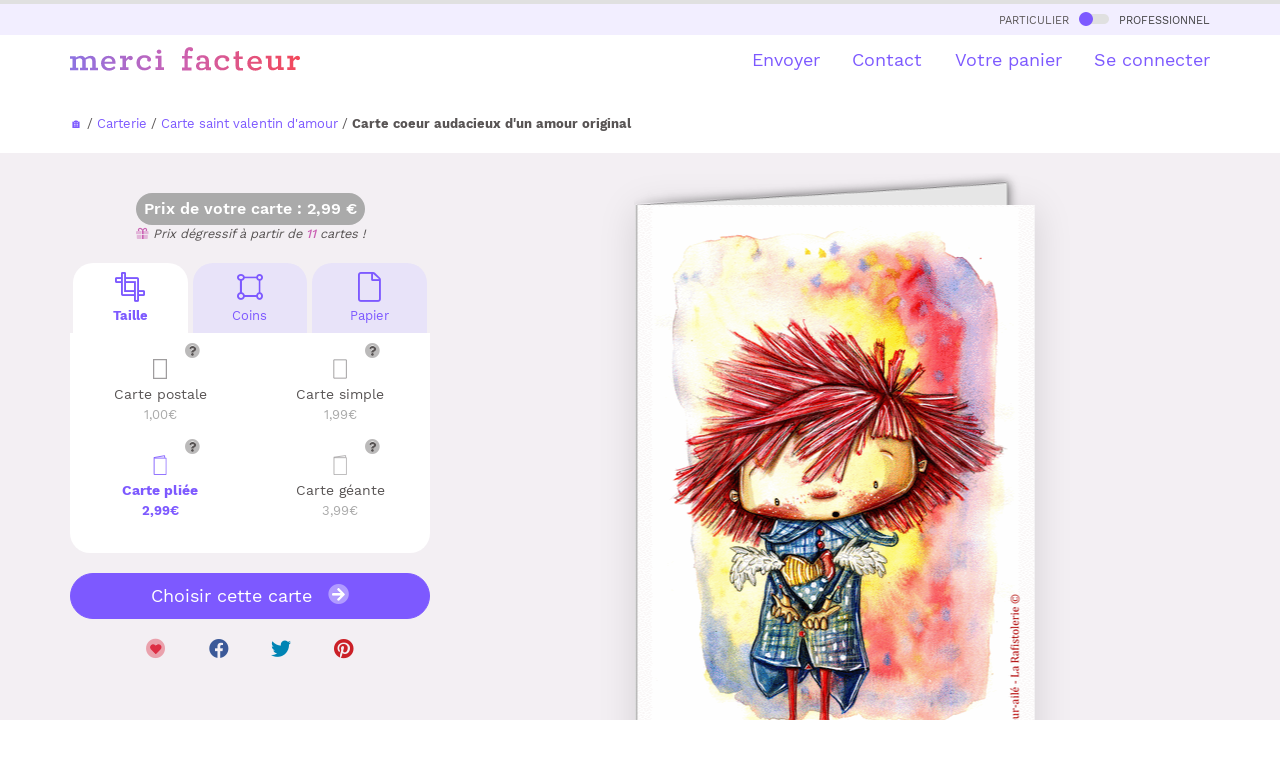

--- FILE ---
content_type: text/html
request_url: https://www.merci-facteur.com/cartes/r10-amour-mariage-famille/r19-amour-et-saint-valentin/c109-saint-valentin-originale/7847-le-petit-coeur-ailn/
body_size: 25979
content:
<!DOCTYPE html PUBLIC "-//W3C//DTD XHTML 1.0 Transitional//EN" "//www.w3.org/TR/xhtml1/DTD/xhtml1-transitional.dtd">
<html xmlns="//www.w3.org/1999/xhtml">
<head>
    <title>Coeur audacieux d'un amour original - Carte st valentin originale</title>
<meta name="Description" CONTENT="Avec Merci Facteur, envoyez en quelques secondes une Carte coeur audacieux d'un amour original ou bien une autre carte St Valentin originale. 96% de clients satisfaits">
<meta http-equiv="Content-Type" content="text/html; charset=UTF-8">

<!-- Start of Facebook Meta Tags -->
<meta property="og:title" content="Merci Facteur : Coeur audacieux d'un amour original" />
<meta property="og:type" content="product" />
<meta property="og:url" content="https%3A%2F%2Fwww.merci-facteur.com%2Fcartes%2Fr10-amour-mariage-famille%2Fr19-amour-et-saint-valentin%2Fc109-saint-valentin-originale%2F7847-le-petit-coeur-ailn%2F" />
<meta property="og:image" content="https://www.merci-facteur.com/cartes/r10-amour-mariage-famille/r19-amour-et-saint-valentin/c109-saint-valentin-originale/7847-le-petit-coeur-ailn/prevu-7847-le-petit-coeur-ailn_large.jpeg" />
<meta property="og:site_name" content="Merci-Facteur.com"/>
<meta property="og:description" content="Envoyez en quelques secondes par La Poste la carte &quot;Coeur audacieux d'un amour original&quot; avec Merci-facteur.com, ou bien une autre 7847 parmi notre catalogue de plusieurs milliers de cartes illustrées." />

<meta name="robots" content="index,follow" />

<!-- End of Facebook Meta Tags -->


    
<link rel="canonical" href="https://www.merci-facteur.com/cartes/r10-amour-mariage-famille/r19-amour-et-saint-valentin/c109-saint-valentin-originale/7847-le-petit-coeur-ailn/">






<style>@font-face{font-family:'Work Sans';font-style:normal;font-weight:400;src:url(https://www.merci-facteur.com/v2017/bootstrap/QGYsz_wNahGAdqQ43Rh_c6Dpp_k.woff2) format('woff2');unicode-range:U+0102-0103,U+0110-0111,U+0128-0129,U+0168-0169,U+01A0-01A1,U+01AF-01B0,U+1EA0-1EF9,U+20AB;font-display:optional}@font-face{font-family:'Work Sans';font-style:normal;font-weight:400;src:url(https://www.merci-facteur.com/v2017/bootstrap/QGYsz_wNahGAdqQ43Rh_cqDpp_k.woff2) format('woff2');unicode-range:U+0100-024F,U+0259,U+1E00-1EFF,U+2020,U+20A0-20AB,U+20AD-20CF,U+2113,U+2C60-2C7F,U+A720-A7FF;font-display:optional}@font-face{font-family:'Work Sans';font-style:normal;font-weight:400;src:url(https://www.merci-facteur.com/v2017/bootstrap/QGYsz_wNahGAdqQ43Rh_fKDp.woff2) format('woff2');unicode-range:U+0000-00FF,U+0131,U+0152-0153,U+02BB-02BC,U+02C6,U+02DA,U+02DC,U+2000-206F,U+2074,U+20AC,U+2122,U+2191,U+2193,U+2212,U+2215,U+FEFF,U+FFFD;font-display:optional}@font-face{font-family:'Work Sans';font-style:normal;font-weight:500;src:url(https://www.merci-facteur.com/v2017/bootstrap/QGYsz_wNahGAdqQ43Rh_c6Dpp_k.woff2) format('woff2');unicode-range:U+0102-0103,U+0110-0111,U+0128-0129,U+0168-0169,U+01A0-01A1,U+01AF-01B0,U+1EA0-1EF9,U+20AB;font-display:optional}@font-face{font-family:'Work Sans';font-style:normal;font-weight:500;src:url(https://www.merci-facteur.com/v2017/bootstrap/QGYsz_wNahGAdqQ43Rh_cqDpp_k.woff2) format('woff2');unicode-range:U+0100-024F,U+0259,U+1E00-1EFF,U+2020,U+20A0-20AB,U+20AD-20CF,U+2113,U+2C60-2C7F,U+A720-A7FF;font-display:optional}@font-face{font-family:'Work Sans';font-style:normal;font-weight:500;src:url(https://www.merci-facteur.com/v2017/bootstrap/QGYsz_wNahGAdqQ43Rh_fKDp.woff2) format('woff2');unicode-range:U+0000-00FF,U+0131,U+0152-0153,U+02BB-02BC,U+02C6,U+02DA,U+02DC,U+2000-206F,U+2074,U+20AC,U+2122,U+2191,U+2193,U+2212,U+2215,U+FEFF,U+FFFD;font-display:optional}@font-face{font-family:'Work Sans';font-style:normal;font-weight:600;src:url(https://www.merci-facteur.com/v2017/bootstrap/QGYsz_wNahGAdqQ43Rh_c6Dpp_k.woff2) format('woff2');unicode-range:U+0102-0103,U+0110-0111,U+0128-0129,U+0168-0169,U+01A0-01A1,U+01AF-01B0,U+1EA0-1EF9,U+20AB;font-display:optional}@font-face{font-family:'Work Sans';font-style:normal;font-weight:600;src:url(https://www.merci-facteur.com/v2017/bootstrap/QGYsz_wNahGAdqQ43Rh_cqDpp_k.woff2) format('woff2');unicode-range:U+0100-024F,U+0259,U+1E00-1EFF,U+2020,U+20A0-20AB,U+20AD-20CF,U+2113,U+2C60-2C7F,U+A720-A7FF;font-display:optional}@font-face{font-family:'Work Sans';font-style:normal;font-weight:600;src:url(https://www.merci-facteur.com/v2017/bootstrap/QGYsz_wNahGAdqQ43Rh_fKDp.woff2) format('woff2');unicode-range:U+0000-00FF,U+0131,U+0152-0153,U+02BB-02BC,U+02C6,U+02DA,U+02DC,U+2000-206F,U+2074,U+20AC,U+2122,U+2191,U+2193,U+2212,U+2215,U+FEFF,U+FFFD;font-display:optional}@font-face{font-family:'Work Sans';font-style:normal;font-weight:700;src:url(https://www.merci-facteur.com/v2017/bootstrap/QGYsz_wNahGAdqQ43Rh_c6Dpp_k.woff2) format('woff2');unicode-range:U+0102-0103,U+0110-0111,U+0128-0129,U+0168-0169,U+01A0-01A1,U+01AF-01B0,U+1EA0-1EF9,U+20AB;font-display:optional}@font-face{font-family:'Work Sans';font-style:normal;font-weight:700;src:url(https://www.merci-facteur.com/v2017/bootstrap/QGYsz_wNahGAdqQ43Rh_cqDpp_k.woff2) format('woff2');unicode-range:U+0100-024F,U+0259,U+1E00-1EFF,U+2020,U+20A0-20AB,U+20AD-20CF,U+2113,U+2C60-2C7F,U+A720-A7FF;font-display:optional}@font-face{font-family:'Work Sans';font-style:normal;font-weight:700;src:url(https://www.merci-facteur.com/v2017/bootstrap/QGYsz_wNahGAdqQ43Rh_fKDp.woff2) format('woff2');unicode-range:U+0000-00FF,U+0131,U+0152-0153,U+02BB-02BC,U+02C6,U+02DA,U+02DC,U+2000-206F,U+2074,U+20AC,U+2122,U+2191,U+2193,U+2212,U+2215,U+FEFF,U+FFFD;font-display:optional}hr,img{border:0}body,mark{color:#000}body,figure{margin:0}.btn-group>.btn-group,.btn-toolbar .btn,.btn-toolbar .btn-group,.btn-toolbar .input-group,.col-xs-1,.col-xs-10,.col-xs-11,.col-xs-12,.col-xs-2,.col-xs-3,.col-xs-4,.col-xs-5,.col-xs-6,.col-xs-7,.col-xs-8,.col-xs-9,.dropdown-menu{float:left}
html{font-family:sans-serif;-ms-text-size-adjust:100%;-webkit-text-size-adjust:100%}article,aside,details,figcaption,figure,footer,header,hgroup,main,menu,nav,section,summary{display:block}a{background-color:transparent}a:active,a:hover{outline:0}b,optgroup,strong{font-weight:700}h1{margin:.67em 0}img{vertical-align:middle}.img-thumbnail,body{background-color:#fff}.popover,body{font-family:'Work Sans',sans-serif}*,:after,:before{-webkit-box-sizing:border-box;-moz-box-sizing:border-box;box-sizing:border-box}html{font-size:10px;-webkit-tap-highlight-color:transparent}body{font-size:15px;line-height:1.42857143}a{color:#7d59ff;text-decoration:none}a:focus,a:hover{color:#3d88c9;text-decoration:underline}.h1,.h2,.h3,.h4,.h5,.h6,h1,h2,h3,h4,h5,h6{font-family:inherit;font-weight:500;line-height:1.4;color:inherit}.h1,.h2,.h3,h1,h2,h3{margin-top:20px;margin-bottom:10px}.h4,.h5,.h6,h4,h5,h6{margin-top:10px;margin-bottom:10px}.h1,h1{font-size:36px}.h4,h4{font-size:18px}.small,small{font-size:85%}.text-left{text-align:left}.text-right{text-align:right}.text-center{text-align:center}dl,ol,ul{margin-top:0}ol,ul{margin-bottom:10px}@media (min-width:768px){.container{width:750px}}.container,.container-fluid{margin-right:auto;margin-left:auto}.container,.container-fluid{padding-left:15px;padding-right:15px}@media (min-width:992px){.container{width:970px}}@media (min-width:1200px){.container{width:1170px}}.row{margin-left:-15px;margin-right:-15px}.col-lg-1,.col-lg-10,.col-lg-11,.col-lg-12,.col-lg-2,.col-lg-3,.col-lg-4,.col-lg-5,.col-lg-6,.col-lg-7,.col-lg-8,.col-lg-9,.col-md-1,.col-md-10,.col-md-11,.col-md-12,.col-md-2,.col-md-3,.col-md-4,.col-md-5,.col-md-6,.col-md-7,.col-md-8,.col-md-9,.col-sm-1,.col-sm-10,.col-sm-11,.col-sm-12,.col-sm-2,.col-sm-3,.col-sm-4,.col-sm-5,.col-sm-6,.col-sm-7,.col-sm-8,.col-sm-9,.col-xs-1,.col-xs-10,.col-xs-11,.col-xs-12,.col-xs-2,.col-xs-3,.col-xs-4,.col-xs-5,.col-xs-6,.col-xs-7,.col-xs-8,.col-xs-9{position:relative;min-height:1px;padding-left:15px;padding-right:15px}.col-xs-12{width:100%}.col-xs-11{width:91.66666667%}.col-xs-10{width:83.33333333%}.col-xs-9{width:75%}.col-xs-8{width:66.66666667%}.col-xs-7{width:58.33333333%}.col-xs-6{width:50%}.col-xs-5{width:41.66666667%}.col-xs-4{width:33.33333333%}.col-xs-3{width:25%}.col-xs-2{width:16.66666667%}.col-xs-1{width:8.33333333%}.col-xs-pull-12{right:100%}.col-xs-pull-11{right:91.66666667%}.col-xs-pull-10{right:83.33333333%}.col-xs-pull-9{right:75%}.col-xs-pull-8{right:66.66666667%}.col-xs-pull-7{right:58.33333333%}.col-xs-pull-6{right:50%}.col-xs-pull-5{right:41.66666667%}
.col-xs-pull-4{right:33.33333333%}.col-xs-pull-3{right:25%}.col-xs-pull-2{right:16.66666667%}.col-xs-pull-1{right:8.33333333%}.col-xs-pull-0{right:auto}.col-xs-push-12{left:100%}.col-xs-push-11{left:91.66666667%}.col-xs-push-10{left:83.33333333%}.col-xs-push-9{left:75%}.col-xs-push-8{left:66.66666667%}.col-xs-push-7{left:58.33333333%}.col-xs-push-6{left:50%}.col-xs-push-5{left:41.66666667%}.col-xs-push-4{left:33.33333333%}.col-xs-push-3{left:25%}.col-xs-push-2{left:16.66666667%}.col-xs-push-1{left:8.33333333%}.col-xs-push-0{left:auto}.col-xs-offset-12{margin-left:100%}.col-xs-offset-11{margin-left:91.66666667%}.col-xs-offset-10{margin-left:83.33333333%}.col-xs-offset-9{margin-left:75%}.col-xs-offset-8{margin-left:66.66666667%}.col-xs-offset-7{margin-left:58.33333333%}.col-xs-offset-6{margin-left:50%}.col-xs-offset-5{margin-left:41.66666667%}.col-xs-offset-4{margin-left:33.33333333%}.col-xs-offset-3{margin-left:25%}.col-xs-offset-2{margin-left:16.66666667%}.col-xs-offset-1{margin-left:8.33333333%}.col-xs-offset-0{margin-left:0}@media (min-width:768px){.col-sm-1,.col-sm-10,.col-sm-11,.col-sm-12,.col-sm-2,.col-sm-3,.col-sm-4,.col-sm-5,.col-sm-6,.col-sm-7,.col-sm-8,.col-sm-9{float:left}.col-sm-12{width:100%}.col-sm-11{width:91.66666667%}.col-sm-10{width:83.33333333%}.col-sm-9{width:75%}.col-sm-8{width:66.66666667%}.col-sm-7{width:58.33333333%}.col-sm-6{width:50%}.col-sm-5{width:41.66666667%}.col-sm-4{width:33.33333333%}.col-sm-3{width:25%}.col-sm-2{width:16.66666667%}.col-sm-1{width:8.33333333%}.col-sm-pull-12{right:100%}.col-sm-pull-11{right:91.66666667%}.col-sm-pull-10{right:83.33333333%}.col-sm-pull-9{right:75%}.col-sm-pull-8{right:66.66666667%}.col-sm-pull-7{right:58.33333333%}.col-sm-pull-6{right:50%}.col-sm-pull-5{right:41.66666667%}.col-sm-pull-4{right:33.33333333%}.col-sm-pull-3{right:25%}.col-sm-pull-2{right:16.66666667%}.col-sm-pull-1{right:8.33333333%}.col-sm-pull-0{right:auto}.col-sm-push-12{left:100%}.col-sm-push-11{left:91.66666667%}.col-sm-push-10{left:83.33333333%}.col-sm-push-9{left:75%}.col-sm-push-8{left:66.66666667%}.col-sm-push-7{left:58.33333333%}.col-sm-push-6{left:50%}.col-sm-push-5{left:41.66666667%}.col-sm-push-4{left:33.33333333%}.col-sm-push-3{left:25%}.col-sm-push-2{left:16.66666667%}.col-sm-push-1{left:8.33333333%}.col-sm-push-0{left:auto}.col-sm-offset-12{margin-left:100%}.col-sm-offset-11{margin-left:91.66666667%}.col-sm-offset-10{margin-left:83.33333333%}.col-sm-offset-9{margin-left:75%}.col-sm-offset-8{margin-left:66.66666667%}.col-sm-offset-7{margin-left:58.33333333%}.col-sm-offset-6{margin-left:50%}.col-sm-offset-5{margin-left:41.66666667%}.col-sm-offset-4{margin-left:33.33333333%}.col-sm-offset-3{margin-left:25%}.col-sm-offset-2{margin-left:16.66666667%}.col-sm-offset-1{margin-left:8.33333333%}.col-sm-offset-0{margin-left:0}}@media (min-width:992px){.col-md-1,.col-md-10,.col-md-11,.col-md-12,.col-md-2,.col-md-3,.col-md-4,.col-md-5,.col-md-6,.col-md-7,.col-md-8,.col-md-9{float:left}.col-md-12{width:100%}.col-md-11{width:91.66666667%}
.font-chapeau, .font-ss-titre, h2, .h2 {font-size: 24px;}ol{padding-left:20px}.label-souscat-static
.col-md-10{width:83.33333333%}.col-md-9{width:75%}.col-md-8{width:66.66666667%}.col-md-7{width:58.33333333%}.col-md-6{width:50%}.col-md-5{width:41.66666667%}.col-md-4{width:33.33333333%}.col-md-3{width:25%}.col-md-2{width:16.66666667%}.col-md-1{width:8.33333333%}.col-md-pull-12{right:100%}.col-md-pull-11{right:91.66666667%}.col-md-pull-10{right:83.33333333%}.col-md-pull-9{right:75%}.col-md-pull-8{right:66.66666667%}.col-md-pull-7{right:58.33333333%}.col-md-pull-6{right:50%}.col-md-pull-5{right:41.66666667%}.col-md-pull-4{right:33.33333333%}.col-md-pull-3{right:25%}.col-md-pull-2{right:16.66666667%}.col-md-pull-1{right:8.33333333%}.col-md-pull-0{right:auto}.col-md-push-12{left:100%}.col-md-push-11{left:91.66666667%}.col-md-push-10{left:83.33333333%}.col-md-push-9{left:75%}.col-md-push-8{left:66.66666667%}.col-md-push-7{left:58.33333333%}.col-md-push-6{left:50%}.col-md-push-5{left:41.66666667%}.col-md-push-4{left:33.33333333%}.col-md-push-3{left:25%}.col-md-push-2{left:16.66666667%}.col-md-push-1{left:8.33333333%}.col-md-push-0{left:auto}.col-md-offset-12{margin-left:100%}.col-md-offset-11{margin-left:91.66666667%}.col-md-offset-10{margin-left:83.33333333%}.col-md-offset-9{margin-left:75%}.col-md-offset-8{margin-left:66.66666667%}.col-md-offset-7{margin-left:58.33333333%}.col-md-offset-6{margin-left:50%}.col-md-offset-5{margin-left:41.66666667%}.col-md-offset-4{margin-left:33.33333333%}.col-md-offset-3{margin-left:25%}.col-md-offset-2{margin-left:16.66666667%}.col-md-offset-1{margin-left:8.33333333%}.col-md-offset-0{margin-left:0}}@media (min-width:1200px){.col-lg-1,.col-lg-10,.col-lg-11,.col-lg-12,.col-lg-2,.col-lg-3,.col-lg-4,.col-lg-5,.col-lg-6,.col-lg-7,.col-lg-8,.col-lg-9{float:left}.col-lg-12{width:100%}.col-lg-11{width:91.66666667%}.col-lg-10{width:83.33333333%}.col-lg-9{width:75%}.col-lg-8{width:66.66666667%}.col-lg-7{width:58.33333333%}.col-lg-6{width:50%}.col-lg-5{width:41.66666667%}.col-lg-4{width:33.33333333%}.col-lg-3{width:25%}.col-lg-2{width:16.66666667%}.col-lg-1{width:8.33333333%}.col-lg-pull-12{right:100%}.col-lg-pull-11{right:91.66666667%}.col-lg-pull-10{right:83.33333333%}.col-lg-pull-9{right:75%}.col-lg-pull-8{right:66.66666667%}.col-lg-pull-7{right:58.33333333%}.col-lg-pull-6{right:50%}.col-lg-pull-5{right:41.66666667%}.col-lg-pull-4{right:33.33333333%}.col-lg-pull-3{right:25%}.col-lg-pull-2{right:16.66666667%}.col-lg-pull-1{right:8.33333333%}.col-lg-pull-0{right:auto}.col-lg-push-12{left:100%}.col-lg-push-11{left:91.66666667%}.col-lg-push-10{left:83.33333333%}.col-lg-push-9{left:75%}.col-lg-push-8{left:66.66666667%}.col-lg-push-7{left:58.33333333%}.col-lg-push-6{left:50%}.col-lg-push-5{left:41.66666667%}.col-lg-push-4{left:33.33333333%}.col-lg-push-3{left:25%}.col-lg-push-2{left:16.66666667%}.col-lg-push-1{left:8.33333333%}.col-lg-push-0{left:auto}.col-lg-offset-12{margin-left:100%}.col-lg-offset-11{margin-left:91.66666667%}.col-lg-offset-10{margin-left:83.33333333%}.col-lg-offset-9{margin-left:75%}.col-lg-offset-8{margin-left:66.66666667%}.col-lg-offset-7{margin-left:58.33333333%}.col-lg-offset-6{margin-left:50%}.col-lg-offset-5{margin-left:41.66666667%}.col-lg-offset-4{margin-left:33.33333333%}.col-lg-offset-3{margin-left:25%}.col-lg-offset-2{margin-left:16.66666667%}.col-lg-offset-1{margin-left:8.33333333%}.col-lg-offset-0{margin-left:0}}.collapsing,.dropdown,.dropup{position:relative}.btn{display:inline-block;margin-bottom:0;font-weight:400;text-align:center;vertical-align:middle;touch-action:manipulation;cursor:pointer;background-image:none;border:1px solid transparent;white-space:nowrap;padding:6px 12px;font-size:14px;line-height:1.42857143;border-radius:10px;-webkit-user-select:none;-moz-user-select:none;-ms-user-select:none;user-select:none}.btn-default,.btn-default.focus,.btn-default:focus{color:#000;background-color:#fff;border-color:#dadbde}.btn-primary,.btn-primary.focus,.btn-primary:focus{color:#fff;background-color:#7d59ff;border-color:#7d59ff}.btn-group-lg>.btn,.btn-lg{padding:10px 16px;font-size:18px;line-height:1.3333333;border-radius:10px}.fade{opacity:0;-webkit-transition:opacity .15s linear;-o-transition:opacity .15s linear;transition:opacity .15s linear}.embed-responsive,.modal,.modal-open,.progress{overflow:hidden}.navbar-fixed-bottom,.navbar-fixed-top{position:fixed;right:0;left:0;z-index:1030}.navbar-fixed-top{top:0;border-width:0 0 1px}@media (min-width:768px){.navbar-fixed-bottom,.navbar-fixed-top,.navbar-static-top{border-radius:0}}.modal,.modal-backdrop{right:0;bottom:0;left:0}.modal{display:none;position:fixed;top:0;z-index:1050;outline:0}.btn-group-vertical>.btn-group:after,.btn-group-vertical>.btn-group:before,.btn-toolbar:after,.btn-toolbar:before,.clearfix:after,.clearfix:before,.container-fluid:after,.container-fluid:before,.container:after,.container:before,.dl-horizontal dd:after,.dl-horizontal dd:before,.form-horizontal .form-group:after,.form-horizontal .form-group:before,.modal-footer:after,.modal-footer:before,.modal-header:after,.modal-header:before,.nav:after,.nav:before,.navbar-collapse:after,.navbar-collapse:before,.navbar-header:after,.navbar-header:before,.navbar:after,.navbar:before,.pager:after,.pager:before,.panel-body:after,.panel-body:before,.row:after,.row:before{content:" ";display:table}
.btn-group-vertical>.btn-group:after,.btn-toolbar:after,.clearfix:after,.container-fluid:after,.container:after,.dl-horizontal dd:after,.form-horizontal .form-group:after,.modal-footer:after,.modal-header:after,.nav:after,.navbar-collapse:after,.navbar-header:after,.navbar:after,.pager:after,.panel-body:after,.row:after{clear:both}.pull-left{float:left!important}.hidden,.visible-lg,.visible-lg-block,.visible-lg-inline,.visible-lg-inline-block,.visible-md,.visible-md-block,.visible-md-inline,.visible-md-inline-block,.visible-sm,.visible-sm-block,.visible-sm-inline,.visible-sm-inline-block,.visible-xs,.visible-xs-block,.visible-xs-inline,.visible-xs-inline-block{display:none!important}@media (max-width: 767px){.text-center-xs{text-align:center}#brd-crumbs{overflow-x: auto;white-space: nowrap;width: 100%;}ol{padding-left:0px}.font-ss-titre,h2,.h2{font-size: 20px;}.title_h1_index{font-size:23px!important;margin-bottom:20px;margin-top:0;}.inter-section-xs {margin-top: 10px;}.inter-section {margin-top: 50px;}.inter-section-l{margin-top:80px;padding-bottom:40px;}.padding-section-l{padding:90px 0;}.visible-xs{display:block!important}}@media (min-width:768px) and (max-width:991px){.hidden-sm{display:none!important}}h1,h2,h3,h4{margin-top:0;color:#3f3f40}body,h1,h2,h3,h4{color:#585454}body{padding-top:75px}h1{font-size:25px;font-weight:600}.btn{border-radius:20px}.btn.btn-lg{border-radius:30px}.main-color{font-weight: 500;color:#CB62B4}.valid-etape-prev i,.valid-etape-suivante i{font-size:21px}.valid-etape-suivante i{margin-left:10px}#navbar-general{border-top:4px solid #e0e0e0}#valid-etape-suivante-mobile{position:fixed;bottom:10px;left:75px;right:10px;z-index:1029}#valid-etape-prev-mobile{position:fixed;bottom:10px;left:10px;z-index:1029}.bg-color-grey-light{background-color:#F2EEFF}.bg-color-violet-light{background-color:#F3EFF3}.inter-section-xxs{margin-top:20px}.inter-section-xs{margin-top:70px}.inter-section{margin-top:90px}.inter-section-l{margin-top:100px;padding-bottom:60px}.shadow-2{box-shadow:0 4px 36px rgb(0 0 0 / 13%);}.card-h-natural-format,.card-s-natural-format,.card-v-natural-format,.cart-h-verso-natural-format,.cart-s-verso-natural-format,.cart-v-verso-natural-format,.editor-text-card-geante,.editor-text-card-normale,.editor-text-card-postale{margin-right:auto;margin-left:auto;overflow:hidden}[class*=col-]:not(.no-margin-top){margin-top:20px}.card-v-natural-format,.card-v-verso-natural-format{position:relative;width:290px;height:394px;background-color:#fff;left:0;right:0}.card-v-natural-format>img{width:290px;height:394px;position:absolute;right:0;left:0;top:0}.wishlist{color:#dd2e44;cursor:pointer;font-size:20px}.zone-choix-coin,.zone-choix-couleur,.zone-choix-format,.zone-choix-papier{z-index:2}@media (min-width:768px){.sm-minus-margin-top-50{margin-top:-50px!important}.card-h-natural-format,.card-h-verso-natural-format,.card-s-natural-format,.card-s-verso-natural-format,.card-v-natural-format,.card-v-verso-natural-format{margin-left:auto;margin-right:auto;background-color:#fff;overflow:hidden}.card-v-natural-format,.card-v-verso-natural-format{position:relative;width:399px;height:561px;left:0;right:0}.card-v-natural-format>img{width:399px;height:auto;left:0;top:0;right:0;position:absolute}}@media (max-width:991px){h1{font-size:20px}}.price-zone{border-radius:32px;background-color:#aaa;display:inline-block;padding:5px 8px;font-weight:600;color:#fff;font-size:16px}#top-particulier-pro{background-color:#f6f6f6;font-variant:small-caps;padding:5px}#top-particulier-pro>div>a{color:#3f3f40}#top-particulier-pro>div>a>div{position:relative;display:inline-block;background-color:#e0e0e0;border-radius:10px;width:30px;height:10px;margin-left:5px;margin-right:5px}#top-particulier-pro>div>a>div>div{position:absolute;background-color:#7d59ff;width:14px;height:14px;border-radius:14px;top:-2px}#navbar-general{background-color:#fff}#navbar-general .row{margin-top:12px}#navbar-general .container{position:relative}.cd-morph-dropdown{height:50px;background-color:#fff}.cd-morph-dropdown li,.cd-morph-dropdown ul{list-style-type:none;padding-left:0}.cd-morph-dropdown::before{content:'mobile';display:none}.dropdown-list #header-produits img{width:50px;height:auto}.cd-morph-dropdown .nav-trigger{position:absolute;right:0;height:50px;width:50px;overflow:hidden;text-indent:100%;white-space:nowrap;color:transparent;z-index:10}.cd-morph-dropdown .nav-trigger span,.cd-morph-dropdown .nav-trigger span::after,.cd-morph-dropdown .nav-trigger span::before{position:absolute;background-color:#1a1a1a;height:3px;width:26px}.cd-morph-dropdown .nav-trigger span{left:50%;top:50%;bottom:auto;right:auto;-webkit-transform:translateX(-50%) translateY(-50%);-ms-transform:translateX(-50%) translateY(-50%);transform:translateX(-50%) translateY(-50%);-webkit-transition:background-color .3s;transition:background-color .3s}.cd-morph-dropdown .nav-trigger span::after,.cd-morph-dropdown .nav-trigger span::before{content:'';left:0;-webkit-transition:-webkit-transform .3s;transition:-webkit-transform .3s;transition:transform .3s;transition:transform .3s,-webkit-transform .3s}.cd-morph-dropdown .nav-trigger span::before{-webkit-transform:translateY(-9px);-ms-transform:translateY(-9px);transform:translateY(-9px)}.cd-morph-dropdown .nav-trigger span::after{-webkit-transform:translateY(9px);-ms-transform:translateY(9px);transform:translateY(9px)}.cd-morph-dropdown .main-nav{display:none}.cd-morph-dropdown .morph-dropdown-wrapper{display:none;top:50px;position:absolute;left:0;width:100%;padding:1.2em 5%;box-shadow:inset 0 1px 0 #e6e6e6;background-color:#f6f6f6}.cd-morph-dropdown .dropdown-list>ul>li{margin-bottom:20px}.font-weight-bold,.title_h1_index{font-weight:700;}.title_h1_index{font-size:30px;margin-bottom:23px;margin-top:40px;}
@media (max-width:991px){.cd-morph-dropdown .morph-dropdown-wrapper{z-index:1030;overflow-y:auto;overflow-x:hidden;max-height:calc(100vh - 50px)}}@media only screen and (min-width:1000px){.dropdown-list #header-produits img{width:50px;height:auto}.cd-morph-dropdown{left:0;top:0;width:100%;padding:0;text-align:center;background-color:transparent}.cd-morph-dropdown::before{content:'desktop'}.cd-morph-dropdown .nav-trigger{display:none}.cd-morph-dropdown .main-nav{display:inline-block}.cd-morph-dropdown .main-nav>ul>li{display:inline-block;float:left}.cd-morph-dropdown .main-nav>ul>li>a{display:block;padding:0 0 0 1.8em;font-size:1.8rem;-webkit-font-smoothing:antialiased;-moz-osx-font-smoothing:grayscale;-webkit-transition:opacity .2s;transition:opacity .2s}.cd-morph-dropdown .morph-dropdown-wrapper{display:block;top:58px;width:auto;padding:0;box-shadow:none;background-color:transparent;-webkit-transform:translateZ(0);transform:translateZ(0);will-change:transform;-webkit-transform:translateY(20px);-ms-transform:translateY(20px);transform:translateY(20px);-webkit-transition:-webkit-transform .3s;transition:-webkit-transform .3s;transition:transform .3s;transition:transform .3s,-webkit-transform .3s}.cd-morph-dropdown .dropdown-list{position:absolute;top:-12px;left:-30px;visibility:hidden;-webkit-transform:translateZ(0);transform:translateZ(0);will-change:transform,width,height;-webkit-transition:visibility .3s;transition:visibility .3s;box-shadow:0 50px 100px rgba(50,50,93,.1),0 15px 35px rgba(50,50,93,.15),0 5px 15px rgba(0,0,0,.1)}.cd-morph-dropdown .dropdown-list::before{content:'';position:absolute;bottom:100%;left:50%;right:auto;-webkit-transform:translateX(-50%);-ms-transform:translateX(-50%);transform:translateX(-50%);height:0;width:0;border:14px solid transparent;border-bottom-color:#fafafa;opacity:0;-webkit-transition:opacity .3s;transition:opacity .3s}.cd-morph-dropdown .dropdown-list>ul{position:relative;z-index:1;height:100%;width:100%;overflow:hidden}.cd-morph-dropdown .dropdown{position:absolute;left:0;top:0;opacity:0;visibility:hidden;width:100%;-webkit-transition:opacity .3s,visibility .3s;transition:opacity .3s,visibility .3s}.cd-morph-dropdown .content{padding:0 20px;-webkit-transition:-webkit-transform .3s;transition:-webkit-transform .3s;transition:transform .3s;transition:transform .3s,-webkit-transform .3s;text-align:left}.cd-morph-dropdown .produits .content{width:600px}.cd-morph-dropdown .bg-layer{position:absolute;top:0;left:0;height:1px;width:1px;opacity:0;-webkit-transition:opacity .3s;transition:opacity .3s;-webkit-transform-origin:top left;-ms-transform-origin:top left;transform-origin:top left;-webkit-transform:translateZ(0);transform:translateZ(0);will-change:transform;-webkit-backface-visibility:hidden;backface-visibility:hidden}}.btn-choice-perso-carte{width:50%;box-sizing:border-box;float:left;position:relative}.carte-options-mobile-view .btn-choice-perso-carte{width:25%;text-align: center;}.btn-choice-perso-carte>div{margin:3px;position:relative;border-radius:10px;padding:50px 5px 5px 5px ;line-height:16px;font-size:14px;height:90px}.btn-choice-perso-carte>div.is-selected-format{color:#7D59FF!important;font-weight:bold}.btn-choice-perso-carte .detail-top-left{position:absolute;top:3px;left:5px;width:auto}.btn-choice-perso-carte .detail-top-left img{width:40px;height:40px}.btn-choice-perso-carte .info-plus-carte-format{position:absolute;top:10px;right: calc( 50% - 40px);width:auto;cursor:pointer}.title-choice-perso-carte{margin:0}.container-choice-perso-carte small{display:block;margin-top:5px;color:#aaa;font-size:13px}.container-choice-perso-carte>div:before{content:" ";display:table}.container-choice-perso-carte>div:after{clear:both;content:" ";display:table}.zone-choix-papier{margin-top:10px}@media (max-width:1200px){.btn-choice-perso-carte>div{height:90px}}.review-container{padding:20px;margin:10px;overflow-x:hidden;overflow-y:auto;height:200px;border-radius:20px;background-color:#e8e3f9}.review-container b{color:#7d59ff}.hover-choice-format{padding:5px;cursor:pointer}.hover-choice-format:not(.is-selected-format):hover{background-color:#fafafa;border-radius:5px}.price-total-carte{margin-left:auto;margin-right:auto}.btn-default{border-color:#7d59ff;color:#7d59ff}.font-mini-chapeau {font-size: 18px;}ul,li{list-style-type:none;list-style:none;padding:initial;}.encart-produit-mf{margin-top: 70px;position:absolute;left:0;right:0;background-color:#f5e0f0;border-radius:20px}.encart-produit-mf>.img-encart{position:relative;background-color:rgba(255,255,255,0.5);border-top-left-radius: 20px;border-top-right-radius: 20px;}.encart-produit-mf .titre-encars{font-weight:bold;color:#cb62b4;font-size: 25px;}.encart-produit-mf .text-encart{padding:0px 10px 10px}.infos-card{padding-top:20px}.hover-choice-format img{display:none}
.card-to-flip .card-v-natural-format,.card-to-flip .card-v-verso-natural-format{position:absolute;}
.is-selected-format img[data-state="active"]{display:block}
.hover-choice-format:not(.is-selected-format) img:not([data-state="active"]){display:block}
.massive-btn{background-color:#e8e3f9;color:#7d59ff;border-radius:20px;padding:50px 20px 50px 20px;min-height:150px}.massive-btn:hover{background-color:#7d59ff;color:#e8e3f9}.box-mf-violet-light{
    background-color:#e8e3f9;
} 
.box-mf-orange-light{
    background-color:#fff2f2;
}
.box-mf-rose-light{
    background-color:#f5e0f0;
}
.box-mf{padding:10px;border-radius:20px;}.btn-load-more:before { content: '';position: absolute; width: 55px;height: 21px;bottom: 0;left: -55px;background: rgb(255, 255, 255);background: linear-gradient(90deg, rgba(255, 255, 255, 0) 0%, rgba(255, 255, 255, 1) 100%);
}.container-load-more {
    height: 27px;
    overflow: hidden;
    position: relative;
}.container-load-more.open {
    height: auto;
}.btn-load-more {
    position: absolute;
    bottom: 3px;
    right: 0;
    background: white;
    
}
.bg-color-grey-light .btn-load-more {background-color:#F2EEFF}
.bg-color-grey-light .btn-load-more:before {background:#F2EEFF;background: linear-gradient(90deg, rgba(250, 250, 250, 0) 0%, rgba(242,238,255, 1) 100%);}
.btn-load-more, .btn-load-less{font-weight: 600;
    font-size: 14px;cursor:pointer}
    .is_ia_label{
  color: #000;
  position: absolute;
  background-color: rgba(216,205,255,0.5);
  border-radius: 10px 10px 0 0;
  padding: 2px 5px;
  top: -19px;
  right: 5px;
  font-size: 11px;
}
    .infos-card figcaption small{font-size: 75%;}
    </style>

<!-- Google Tag Manager -->
<script>(function(w,d,s,l,i){w[l]=w[l]||[];w[l].push({'gtm.start':
new Date().getTime(),event:'gtm.js'});var f=d.getElementsByTagName(s)[0],
j=d.createElement(s),dl=l!='dataLayer'?'&l='+l:'';j.async=true;j.src=
'https://www.googletagmanager.com/gtm.js?id='+i+dl;f.parentNode.insertBefore(j,f);
})(window,document,'script','dataLayer','GTM-58BB5FM');</script>
<!-- End Google Tag Manager -->
<link rel="preload" href="https://www.merci-facteur.com/v2017/bootstrap/css/bootstrap.min.css?v0.1" as="style" onload="this.onload=null;this.rel='stylesheet'">
<noscript><link rel="stylesheet" href="https://www.merci-facteur.com/v2017/bootstrap/css/bootstrap.min.css?v0.1"></noscript>
<!-- <link href="https://www.merci-facteur.com/v2017/bootstrap/css/bootstrap.min.css?v0.1" rel="stylesheet" type="text/css" /> -->

   
    
<link rel="preload" href="https://www.merci-facteur.com/v2017/bootstrap/override-bootstrap.min.css?v1.73" as="style" onload="this.onload=null;this.rel='stylesheet'">
<noscript><link rel="stylesheet" href="https://www.merci-facteur.com/v2017/bootstrap/override-bootstrap.min.css?v1.73"></noscript>
<!-- <link href="https://www.merci-facteur.com/v2017/bootstrap/override-bootstrap.min.css?v1.73" rel="stylesheet" type="text/css" /> -->

<meta name="viewport" content="width=device-width, initial-scale=1">



</head>

<BODY >
<!-- Google Tag Manager (noscript) -->
<noscript><iframe src="https://www.googletagmanager.com/ns.html?id=GTM-58BB5FM"
height="0" width="0" style="display:none;visibility:hidden"></iframe></noscript>
<!-- End Google Tag Manager (noscript) -->

<header>
<div class=" navbar-fixed-top " id="navbar-general">
   

    <div class="text-center" data-id-info="42" data-time-start="1758381832" data-time-limit="1767307156" id="top-bar-info-speciale" style="
    background-color: #c60000;
    color: #fff;
    overflow: hidden;
    display: none;
    height: 0px;
    opacity:0.4;
    padding-top:5px;
    margin-top:-5px;
"><div class="container"><i style="position:absolute;right:5px;top: 3px;cursor:pointer;" class="fad fa-times close-info-speciale"></i>
        <small><b>PROMO VOEUX 2026</b><span data-statut="isopened" class="hidden"> &nbsp; <i class="fas fa-sort-up" style="cursor:pointer;font-size:17px;"></i>&nbsp;&nbsp;</span><span data-statut="isclosed" class="hidden-xs"> -20% de réduction avec le code <b><u>VOEUX2026</u></b> &nbsp; <i class="fas fa-sort-down" style="cursor:pointer;font-size:17px;"></i></span><span data-statut="isclosed" class="hidden-sm hidden-md hidden-lg"> &nbsp; <i class="fas fa-sort-down" style="cursor:pointer;font-size:17px;"></i>&nbsp;&nbsp;</span><br><br>-20% de réduction avec le code <b><u>VOEUX2026</u></b> sur l'envoi de vos voeux 2026, jusqu'au 1er Janvier !</small><br>&nbsp;<br><a class="btn btn-default btn-xs" href="/cartes/r5-fetes-de-fin-d-annee/r6-cartes-de-voeux/">Envoyer des cartes</a><br>&nbsp;<br><div class="btn btn-default btn-xs close-info-speciale">Ne plus afficher</div><br>&nbsp;
                    
       </div> 
    </div>
      
       <div class="text-right text-center-xs" id="top-particulier-pro" ><div class="container">
                particulier <a href="/pro/"><div><div></div></div> professionnel</a>
                    
       </div> 
    </div>
         <div class="cd-morph-dropdown">
   <div class="container ">
       <a href="#0" class="nav-trigger">Open Nav<span aria-hidden="true"></span></a>
       
       <div class="row">
           <div class="col-xs-9 col-md-4 text-left no-margin-top">
               
               <a style="    white-space: nowrap;" href="/">
                    <img loading="lazy" alt="Envoyer un courrier" width="230" height="25" style="display:inline-block" src="https://dk2wbmtb9x9n8.cloudfront.net/assets/v2017/img/logo-top.svg">                </a>

                
           </div>
           <div class="visible-xs visible-sm col-xs-2 text-left no-margin-top"><a href="https://www.merci-facteur.com/contact.php"><i title="Contacter Merci Facteur" alt="Contacter Merci Facteur" class="fas fa-question-circle" style="
    font-size: 28px;
    color: #585454;
"></i></a></div>

<div class="visible-xs visible-sm col-xs-1 text-left no-margin-top"></div>
           
           
           <div class="col-md-8 text-right no-margin-top">
               
               <nav class="main-nav">
                   <ul>
       <li class="has-dropdown produits" data-content="header-produits">
                 <a href="#0">Envoyer</a>
              </li>

              <li class="links" data-content="support">
                 <a href="/contact.php">Contact</a>
              </li>
            <li class="links" data-content="pricing">
                 <a href="/membre-commande-recapitulatif.php"> Votre panier</a>
              </li>
                  

              
              
              
              <li class="button" data-content="connecter">
                 <a href="javascript:void(0)" class="btn-login-membre">Se connecter</a>
              </li>
                              </ul>
        </nav>
           </div>
       </div>
       
        
       
       
       
       
       
       
       
       
       
       
       
       <div class="morph-dropdown-wrapper">
       
       
       
      <div class="dropdown-list">
         <ul>
             
             
             <li id="connect" class="dropdown">
                    <div class='row'><div class='col-xs-4 text-center'>
                    <a href="/contact.php">Contact</a>
                        </div>
                        <div class='col-xs-4 text-center'>
                    <a href="/membre-commande-recapitulatif.php"><i class="fad fa-shopping-basket" aria-hidden="true"></i> Panier</a>
                    </div>
                        <div class='col-xs-4 text-center'>
                   <a href="javascript:void(0)"  class="btn-login-membre">Connexion</a>
                    </div>
                    </div>
                
                
            </li>
             
             <li id="header-produits" class="dropdown produits">
                <div class="content">
                    
                    
                    
                   
                        <div class="row">
                        <div class="hidden-xs col-sm-2 no-margin-top text-center">
                            <a href="/cartes/" style="font-size:45px">🎴</a>
                        </div>
                        <div class="col-xs-12 col-sm-10 no-margin-top">
                            <div class="row">
                            <div class="col-xs-12 no-margin-top">
                                <font class="visible-xs-inline" style="font-size:25px">🎴</font> <a href="/cartes/"><b>Envoyer une carte</b> <i class="fad fa-chevron-right" aria-hidden="true"></i></a><br>+9000 cartes à envoyer ou à acheter en quelques clics.</div>
                            
                                                            <div class="col-xs-6 col-sm-4">
                                    
                                    <small><a href="/cartes/r5-fetes-de-fin-d-annee/r6-cartes-de-voeux/">Voeux 2026</a></small>



                                    </div>
                                <div class="col-xs-6 col-sm-4">
                                <small><a href="/cartes/r5-fetes-de-fin-d-annee/r6-cartes-de-voeux/r41-carte-voeux-professionnelle/">Voeux Pro</a></small>
                                </div>
                                <div class="col-xs-6 col-sm-4">
                                    
                                    <small><a href="/cartes/r17-petites-attentions/r26-dire-bonjour/c7-bonjour/">Petit bonjour</a></small>
                                    
                                </div>
                                
                                
                             <div class="col-xs-6 col-sm-4">
                                 <small><a href="/cartes/r1-anniversaire/r2-souhaiter-un-anniversaire/"> Anniversaire</a></small>
                                       
                                </div>
                           <div class="col-xs-6 col-sm-4">
                              <small><a href="/cartes/r13-deces-et-condoleances/">Condoléances</a></small></div>
                                <div class="col-xs-6 col-sm-4">
                           <small><a href="/cartes/">+ Toutes la carterie</a></small></div>
                                                       </div>
                           
                        </div>
                            </div>
                    
                        <div class="row">
                        <div class="hidden-xs col-sm-2 no-margin-top text-center">
                            <a href="/membre-lettre.php" style="font-size:45px">📄</a>
                        </div>
                        <div class="col-xs-12 col-sm-10 no-margin-top">
                            <div class="row">
                            <div class="col-xs-12 no-margin-top">
                                <font class="visible-xs-inline" style="font-size:25px">📄</font> <a href="/membre-lettre.php"><b>Envoyer une lettre</b> <i class="fad fa-chevron-right" aria-hidden="true"></i></a><br>Vos lettres postées en envoi simple ou en recommandé.
                            </div>
                                                            <div class="col-xs-6 col-sm-4">
                                <small><a href="/lettres/modeles/resiliation/">Lettre résiliation</a></small></div>
                            <div class="col-xs-6 col-sm-4">
                                <small><a href="/lettres/modeles/logement/">Lettre logement</a></small></div>
                            <div class="col-xs-6 col-sm-4">
                                <small><a href="/lettres/modeles/assurances/">Lettre assurance</a></small>
                            </div>
                            <div class="col-xs-6 col-sm-4">
                                <small><a href="/lettres/modeles/compte-bancaire/">Lettre banque</a></small></div>
                            <div class="col-xs-6 col-sm-4">
                                <small><a href="/lettres/modeles/lettre-de-motivation/">Lettre motivation</a></small></div>
                            <div class="col-xs-6 col-sm-4">
                                <small><a href="/lettres/modeles/">+ Tous les modèles</a></small>
                            </div>
                                                            </div>
                        </div>
                        
                        </div>
                    
                        <div class="row">
                        <div class="hidden-xs col-sm-2 no-margin-top text-center">
                            <a href="/membre-photos.php" style="font-size:45px">📷</a>
                        </div>
                        <div class="col-xs-12 col-sm-10 no-margin-top">
                            <div class="row">
                            <div class="col-xs-12 no-margin-top">
                            <font class="visible-xs-inline" style="font-size:25px">📷</font> <a href="/membre-photos.php"><b>Envoyer des photos</b> <i class="fad fa-chevron-right" aria-hidden="true"></i></a><br>Accompagnez vos courriers de quelques photos.
                            </div>
                                </div>
                        </div>
                        </div>
                    
                                       
                            <div class="row"  style="background: #f6f6f6;margin: 0 -27px -20px -27px;padding: 20px 10px 20px 10px;">
                          <div class="hidden-xs col-sm-2 no-margin-top text-center" style="font-size:45px">
                            ✉️
                        </div>
                        <div class="col-xs-12 col-sm-10 no-margin-top"><font class="visible-xs-inline" style="font-size:25px">✉️</font> <b>Merci Facteur imprime et poste vos courriers le jour même.</b>
                            <div class="row">
                            
                    
                    <div class="col-xs-6 col-sm-6 no-margin-top">
                    <div class="inter-section-xxs"><small><a href="/lp/divers/ecriture-intelligente.php"><i class="fas fa-stars" aria-hidden="true"></i> Testez notre IA</a></small></div>
                    <div class="inter-section-xxs"><small><a href="/lp/carte/carte-postale.php">Envoyer carte postale</a></small></div>
                    <div class="inter-section-xxs"><small><a href="/lp/divers/envoi-courrier-en-ligne.php">Envoie courrier en ligne</a></small></div>
                    </div>
                    <div class="col-xs-6 col-sm-6 no-margin-top">
                    <div class="inter-section-xxs"><small><a href="/lettres/lrar/lettre-recommandee.php">Courrier recommandé</a></small></div>
                    <div class="inter-section-xxs"><small><a href="/lp/international/envoi-courrier-international.php">Envoie courrier international</a></small></div>
                    <div class="inter-section-xxs"><small><a href="/lp/photo/envoi-photo.php">Envoie des photos</a></small></div>
                    </div>
                    
                                </div>
                    </div>
                        </div>
                </div>
            </li>
             
            
             
             
             </ul>

         <div class="bg-layer" aria-hidden="true"></div>
      </div> 
       
       
       
       
   </div> <!-- morph-dropdown-wrapper -->
   </div>
   
   
   
   
   
   
   
   

   
   </div>
</div>








<div class="modal fade" tabindex="-1" role="dialog" id="windowconnect">
  <div class="modal-dialog" role="document">
    <div class="modal-content">
      
      <div class="modal-body">
        <button type="button" class="close" data-dismiss="modal" aria-label="Close"><span aria-hidden="true">&times;</span></button>
          
        <div class="zone-connexion">   
        
        <form id="login_form_particulier" class="inter-section-xxs" >
      
      <div class="form-group login-email-zone">
      <label for="pseudo_membre">Indiquez-nous votre adresse e-mail pour retrouver votre compte.</label>
      <div class="input-group ">
      
      <input tabindex="1" name="pseudo_membre" placeholder="Adresse email" id="pseudo_membre" type="text" size="12" class="form-control"><span class="input-group-addon"><i class="fad fa-envelope" aria-hidden="true"></i></span>
       </div></div>
           
              
       <div class="form-group login-pass-zone" style="display:none">
      
          
          <div class="text-center title_h1_index font-weight-bold">Bienvenue !</div>
          <div class="text-center email-quote inter-section-xxs font-weight-bold"></div>
          <div class="inter-section-xxs">
      <label for="passe_membre">Votre mot de passe :</label>
         <div class="input-group"> 
      <input tabindex="1" name="passe_membre" id="passe_membre" placeholder="Mot de passe" type="password" size="12" class="form-control"><span class="input-group-addon"><i class="fad fa-lock" aria-hidden="true"></i></span></div></div></div>
              
              
              
              
      <div class="text-center inter-section-xxs">
          <a  tabindex="2" class="btn btn-primary btn-lg " id="login_form_valid_particulier" data-step="need-email">Suivant &nbsp;<i class="fad fa-arrow-circle-right" aria-hidden="true"></i></a>
          <div class="login-forgot-pass text-center inter-section-xxs" style="display:none;"><a href="/mot-passe-oubliee.php"><small>Mot de passe oublié ?</small></a></div>
    </div>
    </form>
          
          
          <div class="over-line-text"><span>OU</span></div>
          
              <div class="row login-extern-connect">
                  <div class="col-xs-12 col-sm-6 text-center">
          <div class="fb-login-button" scope="public_profile,email" onlogin="fbCheckLoginState();" data-size="large" data-button-type="continue_with" data-show-faces="false" data-auto-logout-link="false" data-use-continue-as="false"></div>
                  </div>
          
          
                  <div class="col-xs-12 col-sm-6 text-center">
                  <div class="g_id_signin"
     data-type="standard"
     data-shape="rectangular"
     data-theme="outline"
     data-text="continue_with"
     data-size="large"
     data-logo_alignment="left">
</div>
                  <div id="g_id_onload" data-client_id="845969203512-tu5v729s5b9nnr65rud03u9a2hjjgd1t.apps.googleusercontent.com" data-callback="ggCheckLoginState"></div>
                    </div>
           
          
          
          
          </div>&nbsp;
   </div>
   <div class="zone-inscription" style="display:none;">
       <b>Inscrivez-vous à Merci Facteur !</b>
        <div style="" class="row inscr-extern-connect inter-section-xxs">
            
            <div class="col-xs-12 col-sm-6 text-center">
<div class="fb-login-button" scope="public_profile,email" onlogin="fbCheckLoginState();" data-size="large" data-button-type="continue_with" data-show-faces="false" data-auto-logout-link="false" data-use-continue-as="false"></div>
          <div class="fb-login-button" style="display:none;" scope="public_profile,email" onlogin="fbCheckLoginState();" data-size="small" data-button-type="continue_with" data-show-faces="false" data-auto-logout-link="false" data-use-continue-as="false"></div>
          </div>
          
          
          
            <div class="col-xs-12 col-sm-6 text-center">
            <div class="g_id_signin gg-login-button"
     data-type="standard"
     data-shape="rectangular"
     data-theme="outline"
     data-text="continue_with"
     data-size="large"
     data-logo_alignment="left">
</div>
<div style="display:none;" class="g_id_signin gg-login-button"
     data-type="standard"
     data-shape="rectangular"
     data-theme="outline"
     data-text="continue_with"
     data-size="small"
     data-logo_alignment="left">
</div>

                
              </div>
           
          
          
        </div>
        
        <div class="over-line-text"><span>OU</span></div>
        
        <a class="inscription-email" data-toggle="collapse" href="#collapseInscriptionEmail" aria-expanded="false" aria-controls="collapseInscriptionEmail"><div class="row"  style="cursor: pointer;margin-left:auto;margin-right:auto;width:265px;background-color:#4498E0;color:#fff;border-radius:5px;padding-top:10px;padding-bottom:10px;"><div class="col-xs-2 no-margin-top"><i class="fad fa-envelope" aria-hidden="true"></i></div><div class="col-xs-10 text-center no-margin-top">Inscription e-mail</div></div></a>
        <div class="collapse inter-section-xs" id="collapseInscriptionEmail">
	<form id="register-membre-particulier">
            
            
	<div class="form-group ">
  <label class="control-label" for="email">Votre adresse email :</label>
  <input type="text" name="email" value="" size="20" class='form-control'><small>Restera confidentielle.</small></div>
	<div class="form-group ">
  <label class="control-label" for="pass1">Choisissez un mot de passe :</label><input type="password" name="pass1" value="" size="15" class='form-control'><small>Entre 6 et 50 caractères.</small></div>
	<div class="form-group ">
  <label class="control-label" for="pass2">Confirmez votre mot de passe :</label><input type="password" name="pass2" value="" size="15" class='form-control'><small>Indiquez à nouveau le mot de passe choisi.</small></div>

  
  <div class="form-group">
  <div>
    <label><input type="checkbox" name="fetes_evenements" value="oui"> Recevoir les emails de Merci Facteur (rappel des fêtes, promotions, nouveautés, etc.)</label></div></div>
  
	<div class="form-group">
  <div>
    <label><input type="checkbox" name="coche_conditions_generales" value="oui"> J'ai lu, et j'accepte les <a href="javascript:void(0)" class="open-modal-cgu">conditions générales d'utilisation</a></label></div></div>
	
        
            <div class="form-group text-center"><div class='valid-inscription btn btn-primary btn-lg'>S'inscrire à Merci-Facteur</div></div>
                        </form></div>
       
       
    </div>   
    
      </div>
      <div class="modal-footer">
          <div class="zone-inscription" style="display:none;"><div class="login-register-question"><b>Déjà inscrit ? </b><span style="cursor:pointer" href="javascript:void(0)" class="btn-login-membre main-color">Connectez-vous !</span></div></div>
          <div class="zone-connexion">
          <div class="login-back text-left" style="display:none;"><span style="cursor:pointer" class="main-color" data-step=""><i class="fad fa-chevron-left" aria-hidden="true"></i> Retour</span></div>
          
          <div class="login-register-question"><b>Pas encore inscrit ? </b><span style="cursor:pointer" class="btn-register-membre main-color">Inscrivez-vous gratuitement !</span></div>
          </div>
      </div>
    </div>
  </div>
</div>

<div class="modal fade" tabindex="-1" role="dialog" id="next-step-no-content">
<div class="modal-dialog" role="document">
<div class="modal-content">
<div class="modal-header">
<button type="button" class="close" data-dismiss="modal" aria-label="Close"><span aria-hidden="true">&times;</span></button>
<div class="font-chapeau">Nouveau courrier</div>
</div>
<div class="modal-body">
<p>Que souhaitez-vous insérer dans votre nouveau courrier ?</p>

<div class="row">
    <div class="col-xs-12 col-sm-4 col-md-4 col-lg-4"><a href="/membre-lettre.php"><div class="text-center"><img loading="lazy" alt="Envoyer une lettre" src="https://dk2wbmtb9x9n8.cloudfront.net/assets/v2017/img/choix-lettre.png" style="width:65px;height:auto;max-width:100%;margin-top:10px"><b class="font-ss-titre">Une lettre</b></div></a></div>
    <div class="col-xs-12 col-sm-4 col-md-4 col-lg-4"><a href="/cartes/"><div class="text-center"><img loading="lazy" alt="Envoyer une carte" src="https://dk2wbmtb9x9n8.cloudfront.net/assets/v2017/img/choix-carte.webp" style="width:65px;height:auto;max-width:100%;margin-top:10px"><b class="font-ss-titre">Une carte</b></div></a></div>
    <div class="col-xs-12 col-sm-4 col-md-4 col-lg-4"><a href="/membre-photos.php"><div class="text-center"><img loading="lazy" alt="Envoyer une photo" src="https://dk2wbmtb9x9n8.cloudfront.net/assets/v2017/img/choix-photo.png" style="width:65px;height:auto;max-width:100%;"><b class="font-ss-titre">Une photo</b></div></a></div>
</div>

</div>
    
      <div class="modal-footer">
<button type="button" class="btn btn-default" data-dismiss="modal">Annuler</button>
      </div>
</div>
</div>
</div>
</header>
<main>
<script>goToPrevStep={type:"link",valeur:"/membre-voeux-categorie_funel.php?selectType=card&selectId=109"};</script><script>goToNextStep={type:"function",valeur:"validFormatCarte"};</script>    
    
    <div class="container">
        <div class="row">
            <div class="col-lg-12 col-md-12 col-sm-12 col-xs-12">
                
                    
                    
                        
  
    
    
    <div class="row" id="title-top-fixed"><div class="col-xs-12">

            
            
            
            
            <nav><small id="navigation"><div id="brd-crumbs"><div class="horizontal-list bcrumbs"><font class="condition"><span ><a href="//www.merci-facteur.com" title="Merci-Facteur" rel="v:url" property="v:title">🏠</a></span> / <span ><a href="//www.merci-facteur.com/cartes/" title="Cartes illustrées" rel="v:url" property="v:title">Carterie</a></span> / <span ><a href="//www.merci-facteur.com/cartes/r10-amour-mariage-famille/r19-amour-et-saint-valentin/" title="carte saint valentin d'amour" rel="v:url" property="v:title">Carte saint valentin d'amour</a></span> / <strong>Carte coeur audacieux d'un amour original</strong></font></div></div></small></nav>
            
            
            
            
                    
                    
                    
                    
                    
                    
                    
                    
                </div>
            </div>
                        
                        
                        
            </div></div>                      
       </div>                 




    <article>

    
    
     <section>                       
<div class="container-fluid bg-color-violet-light inter-section-xxs">            
          <div class="container preview-carte-complete" style="max-height:781px">              
              
    <div class="inter-section-xxs"></div>   







      
              








<div class='row' style='max-height:781px'><div class="col-xs-12 col-sm-12 col-md-4" style="text-align: center;"><a id="top-from-categries" class="visible-xs"></a>                 
              



              <div align="center">
                    <div class='price-zone price-total-carte'>Prix de votre carte : <span>2,99</span> &euro;</div> 
                    <br><small><i><i class="fad fa-gift main-color"></i> Prix dégressif à partir de <b class="main-color">11</b> cartes !</i></small>
                  </div>   
<div class="inter-section-xxs"></div>
<div style="position:relative" class="hidden-xs hidden-sm">

<div style="margin-bottom: 20px;height:70px;display: inline-block;" class="box-mf box-mf-violet-light btn-perso-carte active selection-perso-carte carte-options-desktop-view" data-select="format" data-nb-elt="3"><div style="width:30px;height:30px;margin-top: 0px;margin-left:auto;margin-right:auto"><i style="height:30px" class="fal fa-crop-alt"></i></div><div class="small">Taille</div></div>

<div style="margin-bottom: 20px;height:70px;display: inline-block;" class="box-mf box-mf-violet-light btn-perso-carte selection-perso-carte carte-options-desktop-view" data-select="coin" data-nb-elt="3"><div style="width:30px;height:30px;margin-left:auto;margin-top: 0px;margin-right:auto"><i style="height:30px" class="fal fa-draw-square"></i></div><div class="small">Coins</div></div>

<div style="margin-bottom: 20px;height:70px;display: inline-block;" class="box-mf box-mf-violet-light btn-perso-carte selection-perso-carte carte-options-desktop-view" data-select="papier" data-nb-elt="3"><div style="width:30px;height:30px;margin-left:auto;margin-top: 0px;margin-right:auto"><i style="height:30px" class="fal fa-file"></i></div><div class="small">Papier</div></div>





<div style="height:220px" class="container-choice-perso-carte timeline_card content-selected-carte carte-options-desktop-view"  data-part="format"><div class="zone-choix-format" data-orient="v" data-perso="n"><div class="btn-choice-perso-carte" data-format="c-po"><div class="hover-choice-format" data-format="c-po"><div class="detail-top-center"><img alt="Format carte postale" loading="lazy" src="/v2017/img/prevu-choice-perso-carte-c-po-v.svg" data-state="no-active" style="height:20px"><img data-state="active" alt="Format carte postale" loading="lazy" src="/v2017/img/prevu-choice-perso-carte-c-po-v_active.svg" style="height:20px"></div>Carte postale<small>1,00&euro;</small></div><i class="fad fa-question-circle info-plus-carte-format" data-type="format" data-choice="c-po"></i></div><div class="btn-choice-perso-carte " data-format="c"><div class="hover-choice-format" data-format="c"><div class="detail-top-center"><img alt="format carte simple" loading="lazy" src="/v2017/img/prevu-choice-perso-carte-c-v.svg" data-state="no-active" style="height:20px"><img data-state="active" alt="format carte simple" loading="lazy" src="/v2017/img/prevu-choice-perso-carte-c-v_active.svg" style="height:20px"></div>Carte simple<small>1,99&euro;</small></div><i class="fad fa-question-circle info-plus-carte-format" data-type="format" data-choice="c"></i></div><div class="btn-choice-perso-carte" data-format="c-pl"><div class="hover-choice-format" data-format="c-pl"><div class="detail-top-center"><img alt="format carte pliée" loading="lazy" src="/v2017/img/prevu-choice-perso-carte-c-pl-v.svg" data-state="no-active" style="height:20px"><img data-state="active" alt="format carte pliée" loading="lazy" src="/v2017/img/prevu-choice-perso-carte-c-pl-v_active.svg" style="height:20px"></div>Carte pliée<small>2,99&euro;</small></div><i class="fad fa-question-circle info-plus-carte-format" data-type="format" data-choice="c-pl"></i></div><div class="btn-choice-perso-carte" data-format="g-pl"><div class="hover-choice-format" data-format="g-pl"><div class="detail-top-center"><img alt="format carte géante" loading="lazy" src="/v2017/img/prevu-choice-perso-carte-g-pl-v.svg" data-state="no-active" style="height:20px"><img data-state="active" alt="format carte géante" loading="lazy" src="/v2017/img/prevu-choice-perso-carte-g-pl-v_active.svg" style="height:20px"></div>Carte géante<small>3,99&euro;</small></div><i class="fad fa-question-circle info-plus-carte-format" data-type="format" data-choice="g-pl"></i></div></div></div>
<div class="container-choice-perso-carte timeline_card content-selected-carte carte-options-desktop-view" style="display:none;" data-part="coin"><div class="zone-choix-coin" data-orient="v" data-perso="n"><div class="btn-choice-perso-carte"><div class=" hover-choice-format is-selected-format" data-coin="c"><div class="detail-top-center"><img alt="carte coins carrés" loading="lazy" src="/v2017/img/prevu-choice-perso-carte-coin-carre.svg" data-state="no-active" style="height:28px"><img data-state="active" alt="carte coins carrés" loading="lazy" src="/v2017/img/prevu-choice-perso-carte-coin-carre_active.svg" style="height:28px"></div>Coins carrés<small>gratuit</small></div><i class="fad fa-question-circle info-plus-carte-format" data-type="coin" data-choice="c"></i></div><div class="btn-choice-perso-carte "><div class="hover-choice-format" data-coin="a"><div class="detail-top-center"><img alt="carte coins ronds" loading="lazy" src="/v2017/img/prevu-choice-perso-carte-coin-arrondi.svg" data-state="no-active" style="height:28px"><img data-state="active" alt="carte coins ronds" loading="lazy" src="/v2017/img/prevu-choice-perso-carte-coin-arrondi_active.svg" style="height:28px"></div>Coins ronds<small>+0,17&euro;</small></div><i class="fad fa-question-circle info-plus-carte-format" data-type="coin" data-choice="a"></i></div></div></div>
<div class="container-choice-perso-carte timeline_card content-selected-carte carte-options-desktop-view" style="display:none;" data-part="papier"><div class="zone-choix-papier" data-orient="v" data-perso="n"><div class="btn-choice-perso-carte"><div class=" hover-choice-format is-selected-format" data-papier="l"><div class="detail-top-center"><img alt="papier satiné" loading="lazy" src="/v2017/img/prevu-choice-perso-carte-papier-satine.png" style="display: block;height:40px;width:40px;"></div>Papier satiné<small>gratuit</small></div><i class="fad fa-question-circle info-plus-carte-format" data-type="papier" data-choice="l"></i></div><div class="btn-choice-perso-carte "><div class=" hover-choice-format" data-papier="i"><div class="detail-top-center"><img alt="papier nacré" loading="lazy" src="/v2017/img/prevu-choice-perso-carte-papier-irise.png" style="display: block;height:40px;width:40px;"></div>Papier nacré<small>+0,27&euro;</small></div><i class="fad fa-question-circle info-plus-carte-format" data-type="papier" data-choice="i"></i></div><div class="btn-choice-perso-carte"><div class=" hover-choice-format" data-papier="r"><div class="detail-top-center"><img alt="papier création" loading="lazy" src="/v2017/img/prevu-choice-perso-carte-papier-creation.png" style="display: block;height:40px;width:40px;"></div>Papier création<small>+0,27&euro;</small></div><i class="fad fa-question-circle info-plus-carte-format" data-type="papier" data-choice="r"></i></div></div></div>
<div style="margin-top:220px;margin-bottom:20px;" align="center">
                   
<!-- <div class="valid-etape-prev btn btn-default btn-lg hidden-xs"><i class="fad fa-arrow-circle-left" aria-hidden="true"></i></div> -->
                <div id="valid-etape-prev-mobile" class="valid-etape-prev btn btn-default btn-lg visible-xs visible-sm"><i class="fad fa-arrow-circle-left" aria-hidden="true"></i></div>
                
                                
                
                    <div style="display:block" class="valid-etape-suivante btn btn-primary btn-lg hidden-xs" data-id-carte="7847">Choisir cette carte <i class="fad fa-arrow-circle-right" aria-hidden="true"></i></div>
                
                    <div id="valid-etape-suivante-mobile" class="valid-etape-suivante btn btn-primary btn-lg visible-xs visible-sm" data-id-carte="7847">Choisir cette carte <i class="fad fa-arrow-circle-right" aria-hidden="true"></i></div><div class="background-button-nav-mobile visible-xs visible-sm"></div>
                
                
                

</div>

<div class="row hidden-xs share-bar-viewedcard" style="margin:auto;max-width:250px;font-size: 20px;">
                    
                    
                    <div class="col-xs-3 text-center no-margin-top">
                        <i class="fad fa-heart-circle wishlist no-postedCard" data-orient="v" data-action="add" data-id-card="7847"></i>
                    </div>
                    
                        <div class="col-xs-3 text-center no-margin-top">
                            <a href="javascript:void(0)" style="color:#3B5998" onclick="window.open('https://www.facebook.com/sharer/sharer.php?u=https%3A%2F%2Fwww.merci-facteur.com%2Fcartes%2Fr10-amour-mariage-famille%2Fr19-amour-et-saint-valentin%2Fc109-saint-valentin-originale%2F7847-le-petit-coeur-ailn%2F', 'facebook_share', 'height=320, width=640, toolbar=no, menubar=no, scrollbars=no, resizable=no, location=no, directories=no, status=no');"><i class="fab fa-facebook" aria-hidden="true"></i></a>
                        </div>
                        <div class="col-xs-3 text-center no-margin-top">
                            <a href="javascript:void(0)"  style="color:#0084B4;" onclick="window.open('https://twitter.com/share?text=Envoyer+des+cartes+st+valentin+originales&url=https%3A%2F%2Fwww.merci-facteur.com%2Fcartes%2Fr10-amour-mariage-famille%2Fr19-amour-et-saint-valentin%2Fc109-saint-valentin-originale%2F7847-le-petit-coeur-ailn%2F&hashtags=carte,cartestvalentinoriginale%2Camour%2Cmariagesetnaissances%2Ccartesdesaintvalentin', 'Twitter_share', 'height=320, width=640, toolbar=no, menubar=no, scrollbars=no, resizable=no, location=no, directories=no, status=no');"><i class="fab fa-twitter" aria-hidden="true"></i></a>
                        </div>
                        <div class="col-xs-3 text-center no-margin-top">
                            <a href="javascript:void(0)"  style="color:#cb2027;" onclick="window.open('https://pinterest.com/pin/create/button/?url=https%3A%2F%2Fwww.merci-facteur.com%2Fcartes%2Fr10-amour-mariage-famille%2Fr19-amour-et-saint-valentin%2Fc109-saint-valentin-originale%2F7847-le-petit-coeur-ailn%2F&description=Carte+St+Valentin+originale&media=https://www.merci-facteur.com/voeux/7847-le-petit-coeur-ailn_maxi.gif', 'Pinterest_Share', 'height=320, width=640, toolbar=no, menubar=no, scrollbars=no, resizable=no, location=no, directories=no, status=no');"><i class="fab fa-pinterest" aria-hidden="true"></i></a>
                        </div>
                    
                 </div>

</div></div><div class="col-xs-12 col-sm-12 col-md-8 no-margin-top"><div><div class="prevu-carte-complete" style="max-width:100%;margin-left:auto;margin-right:auto;position:relative;">

<div class="hidden-xs" style="width:100%; height:761px;position:relative">
    <div style="top:0;bottom:0;left:0;right:0;position:absolute">
        <figure class="card-v-natural-format prevu-card-scalable shadow-2" style="top:32px;left:169px;position:absolute;">
            <img alt="Carte Coeur audacieux d'un amour original Carte St Valentin originale" src="https://dk2wbmtb9x9n8.cloudfront.net/voeux/7/784/7847-Le%20petit%20coeur%20ailn-v_maxi.gif" srcset="https://dk2wbmtb9x9n8.cloudfront.net/voeux/7/784/7847-Le%20petit%20coeur%20ailn-v_maxi.gif 399w,https://dk2wbmtb9x9n8.cloudfront.net/voeux/7/784/7847-Le%20petit%20coeur%20ailn-v_medium.gif 290w" sizes="(max-width: 767px) 290px,(min-width: 768px) 399px" />
            <div class="pli-shadow-on-carte"></div></figure>
        <div class="prevu-card-mains" data-orient="v"  style="top:0;bottom:0;left:0;right:0;position:absolute;">
        
        </div>
    </div>
</div>


<div class="visu-card-mobile card-v-natural-format shadow-2 visible-xs" style="position: relative;width: 290px;"><img alt="Carte Coeur audacieux d'un amour original Carte St Valentin originale" src="https://dk2wbmtb9x9n8.cloudfront.net/voeux/7/784/7847-Le%20petit%20coeur%20ailn-v_medium.gif" srcset="https://dk2wbmtb9x9n8.cloudfront.net/voeux/7/784/7847-Le%20petit%20coeur%20ailn-v_medium.gif 290w,https://dk2wbmtb9x9n8.cloudfront.net/voeux/7/784/7847-Le%20petit%20coeur%20ailn-v_maxi.gif 399w" sizes="(max-width: 767px) 290px,(min-width: 768px) 399px" /><div class="pli-shadow-on-carte"></div></div>
</div><div class="col-xs-12 col-sm-12 hidden-md hidden-lg panel-btn-mobile" style="position:fixed;left:0px;right:0px;width:auto;margin-left:-15px;margin-right:-15px;bottom:109px;z-index: 1028;background-color: rgba(255,255,255,.9);">



<div class="container-choice-perso-carte timeline_card content-selected-carte carte-options-mobile-view"  data-part="format"><div class="zone-choix-format" data-orient="v" data-perso="n"><div class="btn-choice-perso-carte" data-format="c-po"><div class="hover-choice-format" data-format="c-po"><div class="detail-top-center"><img alt="Format carte postale" loading="lazy" src="/v2017/img/prevu-choice-perso-carte-c-po-v.svg" data-state="no-active" style="height:20px"><img data-state="active" alt="Format carte postale" loading="lazy" src="/v2017/img/prevu-choice-perso-carte-c-po-v_active.svg" style="height:20px"></div>Carte postale<small>1,00&euro;</small></div><i class="fad fa-question-circle info-plus-carte-format" data-type="format" data-choice="c-po"></i></div><div class="btn-choice-perso-carte " data-format="c"><div class="hover-choice-format" data-format="c"><div class="detail-top-center"><img alt="format carte simple" loading="lazy" src="/v2017/img/prevu-choice-perso-carte-c-v.svg" data-state="no-active" style="height:20px"><img data-state="active" alt="format carte simple" loading="lazy" src="/v2017/img/prevu-choice-perso-carte-c-v_active.svg" style="height:20px"></div>Carte simple<small>1,99&euro;</small></div><i class="fad fa-question-circle info-plus-carte-format" data-type="format" data-choice="c"></i></div><div class="btn-choice-perso-carte" data-format="c-pl"><div class="hover-choice-format" data-format="c-pl"><div class="detail-top-center"><img alt="format carte pliée" loading="lazy" src="/v2017/img/prevu-choice-perso-carte-c-pl-v.svg" data-state="no-active" style="height:20px"><img data-state="active" alt="format carte pliée" loading="lazy" src="/v2017/img/prevu-choice-perso-carte-c-pl-v_active.svg" style="height:20px"></div>Carte pliée<small>2,99&euro;</small></div><i class="fad fa-question-circle info-plus-carte-format" data-type="format" data-choice="c-pl"></i></div><div class="btn-choice-perso-carte" data-format="g-pl"><div class="hover-choice-format" data-format="g-pl"><div class="detail-top-center"><img alt="format carte géante" loading="lazy" src="/v2017/img/prevu-choice-perso-carte-g-pl-v.svg" data-state="no-active" style="height:20px"><img data-state="active" alt="format carte géante" loading="lazy" src="/v2017/img/prevu-choice-perso-carte-g-pl-v_active.svg" style="height:20px"></div>Carte géante<small>3,99&euro;</small></div><i class="fad fa-question-circle info-plus-carte-format" data-type="format" data-choice="g-pl"></i></div></div></div>
<div class="container-choice-perso-carte timeline_card content-selected-carte carte-options-mobile-view" style="display:none;" data-part="coin"><div class="zone-choix-coin" data-orient="v" data-perso="n"><div class="btn-choice-perso-carte"><div class=" hover-choice-format is-selected-format" data-coin="c"><div class="detail-top-center"><img alt="carte coins carrés" loading="lazy" src="/v2017/img/prevu-choice-perso-carte-coin-carre.svg" data-state="no-active" style="height:28px"><img data-state="active" alt="carte coins carrés" loading="lazy" src="/v2017/img/prevu-choice-perso-carte-coin-carre_active.svg" style="height:28px"></div>Coins carrés<small>gratuit</small></div><i class="fad fa-question-circle info-plus-carte-format" data-type="coin" data-choice="c"></i></div><div class="btn-choice-perso-carte "><div class="hover-choice-format" data-coin="a"><div class="detail-top-center"><img alt="carte coins ronds" loading="lazy" src="/v2017/img/prevu-choice-perso-carte-coin-arrondi.svg" data-state="no-active" style="height:28px"><img data-state="active" alt="carte coins ronds" loading="lazy" src="/v2017/img/prevu-choice-perso-carte-coin-arrondi_active.svg" style="height:28px"></div>Coins ronds<small>+0,17&euro;</small></div><i class="fad fa-question-circle info-plus-carte-format" data-type="coin" data-choice="a"></i></div></div></div>
<div class="container-choice-perso-carte timeline_card content-selected-carte carte-options-mobile-view" style="display:none;" data-part="papier"><div class="zone-choix-papier" data-orient="v" data-perso="n"><div class="btn-choice-perso-carte"><div class=" hover-choice-format is-selected-format" data-papier="l"><div class="detail-top-center"><img alt="papier satiné" loading="lazy" src="/v2017/img/prevu-choice-perso-carte-papier-satine.png" style="display: block;height:40px;width:40px;"></div>Papier satiné<small>gratuit</small></div><i class="fad fa-question-circle info-plus-carte-format" data-type="papier" data-choice="l"></i></div><div class="btn-choice-perso-carte "><div class=" hover-choice-format" data-papier="i"><div class="detail-top-center"><img alt="papier nacré" loading="lazy" src="/v2017/img/prevu-choice-perso-carte-papier-irise.png" style="display: block;height:40px;width:40px;"></div>Papier nacré<small>+0,27&euro;</small></div><i class="fad fa-question-circle info-plus-carte-format" data-type="papier" data-choice="i"></i></div><div class="btn-choice-perso-carte"><div class=" hover-choice-format" data-papier="r"><div class="detail-top-center"><img alt="papier création" loading="lazy" src="/v2017/img/prevu-choice-perso-carte-papier-creation.png" style="display: block;height:40px;width:40px;"></div>Papier création<small>+0,27&euro;</small></div><i class="fad fa-question-circle info-plus-carte-format" data-type="papier" data-choice="r"></i></div></div></div>



</div><div class="col-xs-12 col-sm-12 hidden-md hidden-lg panel-btn-mobile" style="position:fixed;left:0px;right:0px;bottom:61px;z-index: 1028;background-color: rgba(255,255,255,.9);">




<div style="height:48px;display: inline-block;" class="box-mf box-mf-violet-light btn-perso-carte active selection-perso-carte carte-options-mobile-view" data-select="format" data-nb-elt="3"><i class="fal fa-crop-alt" style="font-size: 15px;"></i><div class="small">Taille</div></div>

<div style="height:48px;display: inline-block;" class="box-mf box-mf-violet-light btn-perso-carte selection-perso-carte carte-options-mobile-view" data-select="coin" data-nb-elt="3"><i class="fal fa-draw-square" style="font-size: 15px;"></i><div class="small">Coins</div></div>

<div style="height:48px;display: inline-block;" class="box-mf box-mf-violet-light btn-perso-carte selection-perso-carte carte-options-mobile-view" data-select="papier" data-nb-elt="3"><i class="fal fa-file" style="font-size: 15px;"></i><div class="small">Papier</div></div>




</div>

</div>

</div>





<div class=" visible-xs visible-sm" style="margin-top:220px;margin-bottom:20px;" align="center">
                   
<!-- <div class="valid-etape-prev btn btn-default btn-lg hidden-xs"><i class="fad fa-arrow-circle-left" aria-hidden="true"></i></div> -->
                <div id="valid-etape-prev-mobile" class="valid-etape-prev btn btn-default btn-lg visible-xs visible-sm"><i class="fad fa-arrow-circle-left" aria-hidden="true"></i></div>
                
                                
                

                    <div id="valid-etape-suivante-mobile" class="valid-etape-suivante btn btn-primary btn-lg visible-xs visible-sm " data-id-carte="7847">Choisir cette carte <i class="fad fa-arrow-circle-right" aria-hidden="true"></i></div><div class="background-button-nav-mobile visible-xs visible-sm"></div>
                
                
                

</div>

<div class="row visible-xs share-bar-viewedcard" style="margin:auto;max-width:250px;font-size: 20px;margin-bottom:70px">
                    
                    
                    <div class="col-xs-3 text-center">
                        <i class="fad fa-heart-circle wishlist no-postedCard" data-orient="v" data-action="add" data-id-card="7847"></i>
                    </div>
                    
                        <div class="col-xs-3 text-center">
                            <a href="javascript:void(0)" style="color:#3B5998" onclick="window.open('https://www.facebook.com/sharer/sharer.php?u=https%3A%2F%2Fwww.merci-facteur.com%2Fcartes%2Fr10-amour-mariage-famille%2Fr19-amour-et-saint-valentin%2Fc109-saint-valentin-originale%2F7847-le-petit-coeur-ailn%2F', 'facebook_share', 'height=320, width=640, toolbar=no, menubar=no, scrollbars=no, resizable=no, location=no, directories=no, status=no');"><i class="fab fa-facebook" aria-hidden="true"></i></a>
                        </div>
                        <div class="col-xs-3 text-center">
                            <a href="javascript:void(0)"  style="color:#0084B4;" onclick="window.open('https://twitter.com/share?text=Envoyer+des+cartes+st+valentin+originales&url=https%3A%2F%2Fwww.merci-facteur.com%2Fcartes%2Fr10-amour-mariage-famille%2Fr19-amour-et-saint-valentin%2Fc109-saint-valentin-originale%2F7847-le-petit-coeur-ailn%2F&hashtags=carte,cartestvalentinoriginale%2Camour%2Cmariagesetnaissances%2Ccartesdesaintvalentin', 'Twitter_share', 'height=320, width=640, toolbar=no, menubar=no, scrollbars=no, resizable=no, location=no, directories=no, status=no');"><i class="fab fa-twitter" aria-hidden="true"></i></a>
                        </div>
                        <div class="col-xs-3 text-center">
                            <a href="javascript:void(0)"  style="color:#cb2027;" onclick="window.open('https://pinterest.com/pin/create/button/?url=https%3A%2F%2Fwww.merci-facteur.com%2Fcartes%2Fr10-amour-mariage-famille%2Fr19-amour-et-saint-valentin%2Fc109-saint-valentin-originale%2F7847-le-petit-coeur-ailn%2F&description=Carte+St+Valentin+originale&media=https://www.merci-facteur.com/voeux/7847-le-petit-coeur-ailn_maxi.gif', 'Pinterest_Share', 'height=320, width=640, toolbar=no, menubar=no, scrollbars=no, resizable=no, location=no, directories=no, status=no');"><i class="fab fa-pinterest" aria-hidden="true"></i></a>
                        </div>
                    
                 </div>








































                        
                        
                        
                        
                        
                        
                        
                        
          </div></div>                
     </section>       





     <section id="additionnal-content">    












<aside id="plp-cartes-categorie" ><div class="container inter-section" ><div class="text-center title_h1_index ">Recommandation d'autres cartes  St Valentin originales</div><div style="position:relative;"><div class="timeline_card touchScroll" style="max-width:100%;text-align:left;overflow-y:hidden;height: auto;"><div class="nav-touchscroll-categorie-carte" style="display: inline-flex;margin-left: 10px;margin-right: 10px;">
             
             <div class="nav-touchScroll" style="width: 35px;margin-top: 13px;margin-bottom: 2px;right:0px;font-size: 33px;padding-top: 21px;top: 40%;bottom: auto;height: 56px;" data-direction="right"><div style="width: 65px;padding-top: 11px;padding-left: 8px;right: -30px;text-align: left;"><i class="fas fa-chevron-right"></i></div></div>
             
             <div class="nav-touchScroll" style="width: 35px;margin-top: 13px;margin-bottom: 2px;left:0px;font-size: 33px;padding-top: 21px;top: 40%;bottom: auto;height: 56px;" data-direction="left"><div style="width: 65px;padding-top: 11px;padding-right: 8px;left: -30px;text-align: right;"><i class="fas fa-chevron-left"></i></div></div><figure class="card-page-list" style="min-width: 215px;display:inline-block;vertical-align:top">
                 
    <a href="/cartes/r10-amour-mariage-famille/r19-amour-et-saint-valentin/c109-saint-valentin-originale/7884-l-n-tre-d-amour/">
    

    <div class="carte-on-context"><img alt="Amour, mariages et naissances : L'&ecirc;tre d'amour : une carte affectueuse" loading="lazy" id="img-card-" class="carte-on-context product-image" width="343" height="343" src="https://dk2wbmtb9x9n8.cloudfront.net/prevu/cartes/r10-amour-mariage-famille/r19-amour-et-saint-valentin/c109-saint-valentin-originale/7884-l-n-tre-d-amour/prevu-7884-l-n-tre-d-amour_small.jpeg" sizes="(max-width: 576px) 115px,(max-width: 767px) 162px,(min-width: 768px) 343px" srcset="https://dk2wbmtb9x9n8.cloudfront.net/prevu/cartes/r10-amour-mariage-famille/r19-amour-et-saint-valentin/c109-saint-valentin-originale/7884-l-n-tre-d-amour/prevu-7884-l-n-tre-d-amour_xxsmall.jpeg 115w,https://dk2wbmtb9x9n8.cloudfront.net/prevu/cartes/r10-amour-mariage-famille/r19-amour-et-saint-valentin/c109-saint-valentin-originale/7884-l-n-tre-d-amour/prevu-7884-l-n-tre-d-amour_xsmall.jpeg 162w,https://dk2wbmtb9x9n8.cloudfront.net/prevu/cartes/r10-amour-mariage-famille/r19-amour-et-saint-valentin/c109-saint-valentin-originale/7884-l-n-tre-d-amour/prevu-7884-l-n-tre-d-amour_small.jpeg 343w"></div>


    </a>
    
    <div class="infos-card" align="center"><i class="fad fa-heart-circle wishlist" data-action="add" data-orient="v" data-id-card=""></i></div>
    
    
    </figure><figure class="card-page-list" style="min-width: 215px;display:inline-block;vertical-align:top">
                 
    <a href="/cartes/r10-amour-mariage-famille/r19-amour-et-saint-valentin/c109-saint-valentin-originale/7891-le-coeur-reste-amer-sans-le-i-d-aimer/">
    

    <div class="carte-on-context"><img alt="Amour, mariages et naissances : C&oelig;ur brod&eacute; : d&eacute;claration d'amour unique" loading="lazy" id="img-card-" class="carte-on-context product-image" width="343" height="343" src="https://dk2wbmtb9x9n8.cloudfront.net/prevu/cartes/r10-amour-mariage-famille/r19-amour-et-saint-valentin/c109-saint-valentin-originale/7891-le-coeur-reste-amer-sans-le-i-d-aimer/prevu-7891-le-coeur-reste-amer-sans-le-i-d-aimer_small.jpeg" sizes="(max-width: 576px) 115px,(max-width: 767px) 162px,(min-width: 768px) 343px" srcset="https://dk2wbmtb9x9n8.cloudfront.net/prevu/cartes/r10-amour-mariage-famille/r19-amour-et-saint-valentin/c109-saint-valentin-originale/7891-le-coeur-reste-amer-sans-le-i-d-aimer/prevu-7891-le-coeur-reste-amer-sans-le-i-d-aimer_xxsmall.jpeg 115w,https://dk2wbmtb9x9n8.cloudfront.net/prevu/cartes/r10-amour-mariage-famille/r19-amour-et-saint-valentin/c109-saint-valentin-originale/7891-le-coeur-reste-amer-sans-le-i-d-aimer/prevu-7891-le-coeur-reste-amer-sans-le-i-d-aimer_xsmall.jpeg 162w,https://dk2wbmtb9x9n8.cloudfront.net/prevu/cartes/r10-amour-mariage-famille/r19-amour-et-saint-valentin/c109-saint-valentin-originale/7891-le-coeur-reste-amer-sans-le-i-d-aimer/prevu-7891-le-coeur-reste-amer-sans-le-i-d-aimer_small.jpeg 343w"></div>


    </a>
    
    <div class="infos-card" align="center"><i class="fad fa-heart-circle wishlist" data-action="add" data-orient="v" data-id-card=""></i></div>
    
    
    </figure><figure class="card-page-list" style="min-width: 215px;display:inline-block;vertical-align:top">
                 
    <a href="/cartes/r10-amour-mariage-famille/r19-amour-et-saint-valentin/c109-saint-valentin-originale/7941-oh-mon-bateau-d-amour/">
    

    <div class="carte-on-context"><img alt="Amour, mariages et naissances : Bateau d'amour pour une d&eacute;claration tendre" loading="lazy" id="img-card-" class="carte-on-context product-image" width="343" height="343" src="https://dk2wbmtb9x9n8.cloudfront.net/prevu/cartes/r10-amour-mariage-famille/r19-amour-et-saint-valentin/c109-saint-valentin-originale/7941-oh-mon-bateau-d-amour/prevu-7941-oh-mon-bateau-d-amour_small.jpeg" sizes="(max-width: 576px) 115px,(max-width: 767px) 162px,(min-width: 768px) 343px" srcset="https://dk2wbmtb9x9n8.cloudfront.net/prevu/cartes/r10-amour-mariage-famille/r19-amour-et-saint-valentin/c109-saint-valentin-originale/7941-oh-mon-bateau-d-amour/prevu-7941-oh-mon-bateau-d-amour_xxsmall.jpeg 115w,https://dk2wbmtb9x9n8.cloudfront.net/prevu/cartes/r10-amour-mariage-famille/r19-amour-et-saint-valentin/c109-saint-valentin-originale/7941-oh-mon-bateau-d-amour/prevu-7941-oh-mon-bateau-d-amour_xsmall.jpeg 162w,https://dk2wbmtb9x9n8.cloudfront.net/prevu/cartes/r10-amour-mariage-famille/r19-amour-et-saint-valentin/c109-saint-valentin-originale/7941-oh-mon-bateau-d-amour/prevu-7941-oh-mon-bateau-d-amour_small.jpeg 343w"></div>


    </a>
    
    <div class="infos-card" align="center"><i class="fad fa-heart-circle wishlist" data-action="add" data-orient="v" data-id-card=""></i></div>
    
    
    </figure><figure class="card-page-list" style="min-width: 215px;display:inline-block;vertical-align:top">
                 
    <a href="/cartes/r10-amour-mariage-famille/r19-amour-et-saint-valentin/c109-saint-valentin-originale/7990-je-t-aime-et-coeur-crayon-gris-rock-and-roll/">
    

    <div class="carte-on-context"><img alt="Amour, mariages et naissances : C&oelig;ur myst&eacute;rieux avec un regard d'amour" loading="lazy" id="img-card-" class="carte-on-context product-image" width="343" height="343" src="https://dk2wbmtb9x9n8.cloudfront.net/prevu/cartes/r10-amour-mariage-famille/r19-amour-et-saint-valentin/c109-saint-valentin-originale/7990-je-t-aime-et-coeur-crayon-gris-rock-and-roll/prevu-7990-je-t-aime-et-coeur-crayon-gris-rock-and-roll_small.jpeg" sizes="(max-width: 576px) 115px,(max-width: 767px) 162px,(min-width: 768px) 343px" srcset="https://dk2wbmtb9x9n8.cloudfront.net/prevu/cartes/r10-amour-mariage-famille/r19-amour-et-saint-valentin/c109-saint-valentin-originale/7990-je-t-aime-et-coeur-crayon-gris-rock-and-roll/prevu-7990-je-t-aime-et-coeur-crayon-gris-rock-and-roll_xxsmall.jpeg 115w,https://dk2wbmtb9x9n8.cloudfront.net/prevu/cartes/r10-amour-mariage-famille/r19-amour-et-saint-valentin/c109-saint-valentin-originale/7990-je-t-aime-et-coeur-crayon-gris-rock-and-roll/prevu-7990-je-t-aime-et-coeur-crayon-gris-rock-and-roll_xsmall.jpeg 162w,https://dk2wbmtb9x9n8.cloudfront.net/prevu/cartes/r10-amour-mariage-famille/r19-amour-et-saint-valentin/c109-saint-valentin-originale/7990-je-t-aime-et-coeur-crayon-gris-rock-and-roll/prevu-7990-je-t-aime-et-coeur-crayon-gris-rock-and-roll_small.jpeg 343w"></div>


    </a>
    
    <div class="infos-card" align="center"><i class="fad fa-heart-circle wishlist" data-action="add" data-orient="v" data-id-card=""></i></div>
    
    
    </figure><figure class="card-page-list" style="min-width: 215px;display:inline-block;vertical-align:top">
                 
    <a href="/cartes/r10-amour-mariage-famille/r19-amour-et-saint-valentin/c109-saint-valentin-originale/7992-dn-clarer-sa-flamme-en-douceur/">
    

    <div class="carte-on-context"><img alt="Amour, mariages et naissances : Amour en mouvement sous un ciel d'hiver" loading="lazy" id="img-card-" class="carte-on-context product-image" width="343" height="343" src="https://dk2wbmtb9x9n8.cloudfront.net/prevu/cartes/r10-amour-mariage-famille/r19-amour-et-saint-valentin/c109-saint-valentin-originale/7992-dn-clarer-sa-flamme-en-douceur/prevu-7992-dn-clarer-sa-flamme-en-douceur_small.jpeg" sizes="(max-width: 576px) 115px,(max-width: 767px) 162px,(min-width: 768px) 343px" srcset="https://dk2wbmtb9x9n8.cloudfront.net/prevu/cartes/r10-amour-mariage-famille/r19-amour-et-saint-valentin/c109-saint-valentin-originale/7992-dn-clarer-sa-flamme-en-douceur/prevu-7992-dn-clarer-sa-flamme-en-douceur_xxsmall.jpeg 115w,https://dk2wbmtb9x9n8.cloudfront.net/prevu/cartes/r10-amour-mariage-famille/r19-amour-et-saint-valentin/c109-saint-valentin-originale/7992-dn-clarer-sa-flamme-en-douceur/prevu-7992-dn-clarer-sa-flamme-en-douceur_xsmall.jpeg 162w,https://dk2wbmtb9x9n8.cloudfront.net/prevu/cartes/r10-amour-mariage-famille/r19-amour-et-saint-valentin/c109-saint-valentin-originale/7992-dn-clarer-sa-flamme-en-douceur/prevu-7992-dn-clarer-sa-flamme-en-douceur_small.jpeg 343w"></div>


    </a>
    
    <div class="infos-card" align="center"><i class="fad fa-heart-circle wishlist" data-action="add" data-orient="v" data-id-card=""></i></div>
    
    
    </figure><figure class="card-page-list" style="min-width: 215px;display:inline-block;vertical-align:top">
                 
    <a href="/cartes/r10-amour-mariage-famille/r19-amour-et-saint-valentin/c109-saint-valentin-originale/7999-chanson-d-amour/">
    

    <div class="carte-on-context"><img alt="Amour, mariages et naissances : K7 de notre chanson d'amour unique" loading="lazy" id="img-card-" class="carte-on-context product-image" width="343" height="343" src="https://dk2wbmtb9x9n8.cloudfront.net/prevu/cartes/r10-amour-mariage-famille/r19-amour-et-saint-valentin/c109-saint-valentin-originale/7999-chanson-d-amour/prevu-7999-chanson-d-amour_small.jpeg" sizes="(max-width: 576px) 115px,(max-width: 767px) 162px,(min-width: 768px) 343px" srcset="https://dk2wbmtb9x9n8.cloudfront.net/prevu/cartes/r10-amour-mariage-famille/r19-amour-et-saint-valentin/c109-saint-valentin-originale/7999-chanson-d-amour/prevu-7999-chanson-d-amour_xxsmall.jpeg 115w,https://dk2wbmtb9x9n8.cloudfront.net/prevu/cartes/r10-amour-mariage-famille/r19-amour-et-saint-valentin/c109-saint-valentin-originale/7999-chanson-d-amour/prevu-7999-chanson-d-amour_xsmall.jpeg 162w,https://dk2wbmtb9x9n8.cloudfront.net/prevu/cartes/r10-amour-mariage-famille/r19-amour-et-saint-valentin/c109-saint-valentin-originale/7999-chanson-d-amour/prevu-7999-chanson-d-amour_small.jpeg 343w"></div>


    </a>
    
    <div class="infos-card" align="center"><i class="fad fa-heart-circle wishlist" data-action="add" data-orient="v" data-id-card=""></i></div>
    
    
    </figure><figure class="card-page-list" style="min-width: 215px;display:inline-block;vertical-align:top">
                 
    <a href="/cartes/r10-amour-mariage-famille/r19-amour-et-saint-valentin/c109-saint-valentin-originale/8004-petit-indien-vogue-vers-l-amour/">
    

    <div class="carte-on-context"><img alt="Amour, mariages et naissances : C&oelig;ur c&acirc;lin et tendre pour une Saint-Valentin" loading="lazy" id="img-card-" class="carte-on-context product-image" width="343" height="343" src="https://dk2wbmtb9x9n8.cloudfront.net/prevu/cartes/r10-amour-mariage-famille/r19-amour-et-saint-valentin/c109-saint-valentin-originale/8004-petit-indien-vogue-vers-l-amour/prevu-8004-petit-indien-vogue-vers-l-amour_small.jpeg" sizes="(max-width: 576px) 115px,(max-width: 767px) 162px,(min-width: 768px) 343px" srcset="https://dk2wbmtb9x9n8.cloudfront.net/prevu/cartes/r10-amour-mariage-famille/r19-amour-et-saint-valentin/c109-saint-valentin-originale/8004-petit-indien-vogue-vers-l-amour/prevu-8004-petit-indien-vogue-vers-l-amour_xxsmall.jpeg 115w,https://dk2wbmtb9x9n8.cloudfront.net/prevu/cartes/r10-amour-mariage-famille/r19-amour-et-saint-valentin/c109-saint-valentin-originale/8004-petit-indien-vogue-vers-l-amour/prevu-8004-petit-indien-vogue-vers-l-amour_xsmall.jpeg 162w,https://dk2wbmtb9x9n8.cloudfront.net/prevu/cartes/r10-amour-mariage-famille/r19-amour-et-saint-valentin/c109-saint-valentin-originale/8004-petit-indien-vogue-vers-l-amour/prevu-8004-petit-indien-vogue-vers-l-amour_small.jpeg 343w"></div>


    </a>
    
    <div class="infos-card" align="center"><i class="fad fa-heart-circle wishlist" data-action="add" data-orient="v" data-id-card=""></i></div>
    
    
    </figure><figure class="card-page-list" style="min-width: 215px;display:inline-block;vertical-align:top">
                 
    <a href="/cartes/r10-amour-mariage-famille/r19-amour-et-saint-valentin/c109-saint-valentin-originale/8033-joyeuse-st-valentin-petit-poney/">
    

    <div class="carte-on-context"><img alt="Amour, mariages et naissances : Poney tendre avec c&oelig;ur rouge pour la Saint-Valentin" loading="lazy" id="img-card-" class="carte-on-context product-image" width="343" height="343" src="https://dk2wbmtb9x9n8.cloudfront.net/prevu/cartes/r10-amour-mariage-famille/r19-amour-et-saint-valentin/c109-saint-valentin-originale/8033-joyeuse-st-valentin-petit-poney/prevu-8033-joyeuse-st-valentin-petit-poney_small.jpeg" sizes="(max-width: 576px) 115px,(max-width: 767px) 162px,(min-width: 768px) 343px" srcset="https://dk2wbmtb9x9n8.cloudfront.net/prevu/cartes/r10-amour-mariage-famille/r19-amour-et-saint-valentin/c109-saint-valentin-originale/8033-joyeuse-st-valentin-petit-poney/prevu-8033-joyeuse-st-valentin-petit-poney_xxsmall.jpeg 115w,https://dk2wbmtb9x9n8.cloudfront.net/prevu/cartes/r10-amour-mariage-famille/r19-amour-et-saint-valentin/c109-saint-valentin-originale/8033-joyeuse-st-valentin-petit-poney/prevu-8033-joyeuse-st-valentin-petit-poney_xsmall.jpeg 162w,https://dk2wbmtb9x9n8.cloudfront.net/prevu/cartes/r10-amour-mariage-famille/r19-amour-et-saint-valentin/c109-saint-valentin-originale/8033-joyeuse-st-valentin-petit-poney/prevu-8033-joyeuse-st-valentin-petit-poney_small.jpeg 343w"></div>


    </a>
    
    <div class="infos-card" align="center"><i class="fad fa-heart-circle wishlist" data-action="add" data-orient="v" data-id-card=""></i></div>
    
    
    </figure><figure class="card-page-list" style="min-width: 215px;display:inline-block;vertical-align:top">
                 
    <a href="/cartes/r10-amour-mariage-famille/r19-amour-et-saint-valentin/c109-saint-valentin-originale/8056-ma-rose-d-amour/">
    

    <div class="carte-on-context"><img alt="Amour, mariages et naissances : Rose en cloche pour un amour unique et tendre" loading="lazy" id="img-card-" class="carte-on-context product-image" width="343" height="343" src="https://dk2wbmtb9x9n8.cloudfront.net/prevu/cartes/r10-amour-mariage-famille/r19-amour-et-saint-valentin/c109-saint-valentin-originale/8056-ma-rose-d-amour/prevu-8056-ma-rose-d-amour_small.jpeg" sizes="(max-width: 576px) 115px,(max-width: 767px) 162px,(min-width: 768px) 343px" srcset="https://dk2wbmtb9x9n8.cloudfront.net/prevu/cartes/r10-amour-mariage-famille/r19-amour-et-saint-valentin/c109-saint-valentin-originale/8056-ma-rose-d-amour/prevu-8056-ma-rose-d-amour_xxsmall.jpeg 115w,https://dk2wbmtb9x9n8.cloudfront.net/prevu/cartes/r10-amour-mariage-famille/r19-amour-et-saint-valentin/c109-saint-valentin-originale/8056-ma-rose-d-amour/prevu-8056-ma-rose-d-amour_xsmall.jpeg 162w,https://dk2wbmtb9x9n8.cloudfront.net/prevu/cartes/r10-amour-mariage-famille/r19-amour-et-saint-valentin/c109-saint-valentin-originale/8056-ma-rose-d-amour/prevu-8056-ma-rose-d-amour_small.jpeg 343w"></div>


    </a>
    
    <div class="infos-card" align="center"><i class="fad fa-heart-circle wishlist" data-action="add" data-orient="v" data-id-card=""></i></div>
    
    
    </figure><figure class="card-page-list" style="min-width: 215px;display:inline-block;vertical-align:top">
                 
    <a href="/cartes/r10-amour-mariage-famille/r19-amour-et-saint-valentin/c109-saint-valentin-originale/8150-amour-passionnel-avec-une-rose/">
    

    <div class="carte-on-context"><img alt="Amour, mariages et naissances : Rose et &eacute;motion : une douceur d'amour" loading="lazy" id="img-card-" class="carte-on-context product-image" width="343" height="343" src="https://dk2wbmtb9x9n8.cloudfront.net/prevu/cartes/r10-amour-mariage-famille/r19-amour-et-saint-valentin/c109-saint-valentin-originale/8150-amour-passionnel-avec-une-rose/prevu-8150-amour-passionnel-avec-une-rose_small.jpeg" sizes="(max-width: 576px) 115px,(max-width: 767px) 162px,(min-width: 768px) 343px" srcset="https://dk2wbmtb9x9n8.cloudfront.net/prevu/cartes/r10-amour-mariage-famille/r19-amour-et-saint-valentin/c109-saint-valentin-originale/8150-amour-passionnel-avec-une-rose/prevu-8150-amour-passionnel-avec-une-rose_xxsmall.jpeg 115w,https://dk2wbmtb9x9n8.cloudfront.net/prevu/cartes/r10-amour-mariage-famille/r19-amour-et-saint-valentin/c109-saint-valentin-originale/8150-amour-passionnel-avec-une-rose/prevu-8150-amour-passionnel-avec-une-rose_xsmall.jpeg 162w,https://dk2wbmtb9x9n8.cloudfront.net/prevu/cartes/r10-amour-mariage-famille/r19-amour-et-saint-valentin/c109-saint-valentin-originale/8150-amour-passionnel-avec-une-rose/prevu-8150-amour-passionnel-avec-une-rose_small.jpeg 343w"></div>


    </a>
    
    <div class="infos-card" align="center"><i class="fad fa-heart-circle wishlist" data-action="add" data-orient="v" data-id-card=""></i></div>
    
    
    </figure><figure class="card-page-list" style="min-width: 215px;display:inline-block;vertical-align:top">
                 
    <a href="/cartes/r10-amour-mariage-famille/r19-amour-et-saint-valentin/c109-saint-valentin-originale/8207-un-peu-beaucoup-passionnn-ment/">
    

    <div class="carte-on-context"><img alt="Amour, mariages et naissances : Fleurs d'amour pour une d&eacute;claration touchante" loading="lazy" id="img-card-" class="carte-on-context product-image" width="343" height="343" src="https://dk2wbmtb9x9n8.cloudfront.net/prevu/cartes/r10-amour-mariage-famille/r19-amour-et-saint-valentin/c109-saint-valentin-originale/8207-un-peu-beaucoup-passionnn-ment/prevu-8207-un-peu-beaucoup-passionnn-ment_small.jpeg" sizes="(max-width: 576px) 115px,(max-width: 767px) 162px,(min-width: 768px) 343px" srcset="https://dk2wbmtb9x9n8.cloudfront.net/prevu/cartes/r10-amour-mariage-famille/r19-amour-et-saint-valentin/c109-saint-valentin-originale/8207-un-peu-beaucoup-passionnn-ment/prevu-8207-un-peu-beaucoup-passionnn-ment_xxsmall.jpeg 115w,https://dk2wbmtb9x9n8.cloudfront.net/prevu/cartes/r10-amour-mariage-famille/r19-amour-et-saint-valentin/c109-saint-valentin-originale/8207-un-peu-beaucoup-passionnn-ment/prevu-8207-un-peu-beaucoup-passionnn-ment_xsmall.jpeg 162w,https://dk2wbmtb9x9n8.cloudfront.net/prevu/cartes/r10-amour-mariage-famille/r19-amour-et-saint-valentin/c109-saint-valentin-originale/8207-un-peu-beaucoup-passionnn-ment/prevu-8207-un-peu-beaucoup-passionnn-ment_small.jpeg 343w"></div>


    </a>
    
    <div class="infos-card" align="center"><i class="fad fa-heart-circle wishlist" data-action="add" data-orient="v" data-id-card=""></i></div>
    
    
    </figure><figure class="card-page-list" style="min-width: 215px;display:inline-block;vertical-align:top">
                 
    <a href="/cartes/r10-amour-mariage-famille/r19-amour-et-saint-valentin/c109-saint-valentin-originale/8222-a-la-pn-che-aux-coeurs/">
    

    <div class="carte-on-context"><img alt="Amour, mariages et naissances : &Agrave; la p&ecirc;che au c&oelig;ur, une d&eacute;claration d'amour" loading="lazy" id="img-card-" class="carte-on-context product-image" width="343" height="343" src="https://dk2wbmtb9x9n8.cloudfront.net/prevu/cartes/r10-amour-mariage-famille/r19-amour-et-saint-valentin/c109-saint-valentin-originale/8222-a-la-pn-che-aux-coeurs/prevu-8222-a-la-pn-che-aux-coeurs_small.jpeg" sizes="(max-width: 576px) 115px,(max-width: 767px) 162px,(min-width: 768px) 343px" srcset="https://dk2wbmtb9x9n8.cloudfront.net/prevu/cartes/r10-amour-mariage-famille/r19-amour-et-saint-valentin/c109-saint-valentin-originale/8222-a-la-pn-che-aux-coeurs/prevu-8222-a-la-pn-che-aux-coeurs_xxsmall.jpeg 115w,https://dk2wbmtb9x9n8.cloudfront.net/prevu/cartes/r10-amour-mariage-famille/r19-amour-et-saint-valentin/c109-saint-valentin-originale/8222-a-la-pn-che-aux-coeurs/prevu-8222-a-la-pn-che-aux-coeurs_xsmall.jpeg 162w,https://dk2wbmtb9x9n8.cloudfront.net/prevu/cartes/r10-amour-mariage-famille/r19-amour-et-saint-valentin/c109-saint-valentin-originale/8222-a-la-pn-che-aux-coeurs/prevu-8222-a-la-pn-che-aux-coeurs_small.jpeg 343w"></div>


    </a>
    
    <div class="infos-card" align="center"><i class="fad fa-heart-circle wishlist" data-action="add" data-orient="v" data-id-card=""></i></div>
    
    
    </figure><figure class="card-page-list" style="min-width: 215px;display:inline-block;vertical-align:top">
                 
    <a href="/cartes/r10-amour-mariage-famille/r19-amour-et-saint-valentin/c109-saint-valentin-originale/8293-garder-son-coeur-contre-soi/">
    

    <div class="carte-on-context"><img alt="Amour, mariages et naissances : Coeur d'amour entre deux matelots na&iuml;fs" loading="lazy" id="img-card-" class="carte-on-context product-image" width="343" height="343" src="https://dk2wbmtb9x9n8.cloudfront.net/prevu/cartes/r10-amour-mariage-famille/r19-amour-et-saint-valentin/c109-saint-valentin-originale/8293-garder-son-coeur-contre-soi/prevu-8293-garder-son-coeur-contre-soi_small.jpeg" sizes="(max-width: 576px) 115px,(max-width: 767px) 162px,(min-width: 768px) 343px" srcset="https://dk2wbmtb9x9n8.cloudfront.net/prevu/cartes/r10-amour-mariage-famille/r19-amour-et-saint-valentin/c109-saint-valentin-originale/8293-garder-son-coeur-contre-soi/prevu-8293-garder-son-coeur-contre-soi_xxsmall.jpeg 115w,https://dk2wbmtb9x9n8.cloudfront.net/prevu/cartes/r10-amour-mariage-famille/r19-amour-et-saint-valentin/c109-saint-valentin-originale/8293-garder-son-coeur-contre-soi/prevu-8293-garder-son-coeur-contre-soi_xsmall.jpeg 162w,https://dk2wbmtb9x9n8.cloudfront.net/prevu/cartes/r10-amour-mariage-famille/r19-amour-et-saint-valentin/c109-saint-valentin-originale/8293-garder-son-coeur-contre-soi/prevu-8293-garder-son-coeur-contre-soi_small.jpeg 343w"></div>


    </a>
    
    <div class="infos-card" align="center"><i class="fad fa-heart-circle wishlist" data-action="add" data-orient="v" data-id-card=""></i></div>
    
    
    </figure><figure class="card-page-list" style="min-width: 215px;display:inline-block;vertical-align:top">
                 
    <a href="/cartes/r10-amour-mariage-famille/r19-amour-et-saint-valentin/c109-saint-valentin-originale/8415-bocal-no-bisous/">
    

    <div class="carte-on-context"><img alt="Amour, mariages et naissances : Bocal &agrave; bisous : douces d&eacute;clarations d'amour" loading="lazy" id="img-card-" class="carte-on-context product-image" width="343" height="343" src="https://dk2wbmtb9x9n8.cloudfront.net/prevu/cartes/r10-amour-mariage-famille/r19-amour-et-saint-valentin/c109-saint-valentin-originale/8415-bocal-no-bisous/prevu-8415-bocal-no-bisous_small.jpeg" sizes="(max-width: 576px) 115px,(max-width: 767px) 162px,(min-width: 768px) 343px" srcset="https://dk2wbmtb9x9n8.cloudfront.net/prevu/cartes/r10-amour-mariage-famille/r19-amour-et-saint-valentin/c109-saint-valentin-originale/8415-bocal-no-bisous/prevu-8415-bocal-no-bisous_xxsmall.jpeg 115w,https://dk2wbmtb9x9n8.cloudfront.net/prevu/cartes/r10-amour-mariage-famille/r19-amour-et-saint-valentin/c109-saint-valentin-originale/8415-bocal-no-bisous/prevu-8415-bocal-no-bisous_xsmall.jpeg 162w,https://dk2wbmtb9x9n8.cloudfront.net/prevu/cartes/r10-amour-mariage-famille/r19-amour-et-saint-valentin/c109-saint-valentin-originale/8415-bocal-no-bisous/prevu-8415-bocal-no-bisous_small.jpeg 343w"></div>


    </a>
    
    <div class="infos-card" align="center"><i class="fad fa-heart-circle wishlist" data-action="add" data-orient="v" data-id-card=""></i></div>
    
    
    </figure><figure class="card-page-list" style="min-width: 215px;display:inline-block;vertical-align:top">
                 
    <a href="/cartes/r10-amour-mariage-famille/r19-amour-et-saint-valentin/c109-saint-valentin-originale/8460-un-ocn-an-de-tendresse/">
    

    <div class="carte-on-context"><img alt="Amour, mariages et naissances : Oc&eacute;an de tendresse pour un amour vibrant" loading="lazy" id="img-card-" class="carte-on-context product-image" width="343" height="343" src="https://dk2wbmtb9x9n8.cloudfront.net/prevu/cartes/r10-amour-mariage-famille/r19-amour-et-saint-valentin/c109-saint-valentin-originale/8460-un-ocn-an-de-tendresse/prevu-8460-un-ocn-an-de-tendresse_small.jpeg" sizes="(max-width: 576px) 115px,(max-width: 767px) 162px,(min-width: 768px) 343px" srcset="https://dk2wbmtb9x9n8.cloudfront.net/prevu/cartes/r10-amour-mariage-famille/r19-amour-et-saint-valentin/c109-saint-valentin-originale/8460-un-ocn-an-de-tendresse/prevu-8460-un-ocn-an-de-tendresse_xxsmall.jpeg 115w,https://dk2wbmtb9x9n8.cloudfront.net/prevu/cartes/r10-amour-mariage-famille/r19-amour-et-saint-valentin/c109-saint-valentin-originale/8460-un-ocn-an-de-tendresse/prevu-8460-un-ocn-an-de-tendresse_xsmall.jpeg 162w,https://dk2wbmtb9x9n8.cloudfront.net/prevu/cartes/r10-amour-mariage-famille/r19-amour-et-saint-valentin/c109-saint-valentin-originale/8460-un-ocn-an-de-tendresse/prevu-8460-un-ocn-an-de-tendresse_small.jpeg 343w"></div>


    </a>
    
    <div class="infos-card" align="center"><i class="fad fa-heart-circle wishlist" data-action="add" data-orient="v" data-id-card=""></i></div>
    
    
    </figure><figure class="card-page-list" style="min-width: 215px;display:inline-block;vertical-align:top">
                 
    <a href="/cartes/r10-amour-mariage-famille/r19-amour-et-saint-valentin/c109-saint-valentin-originale/8477-amour-ambiance-ocn-anique/">
    

    <div class="carte-on-context"><img alt="Amour, mariages et naissances : Monstre marin amoureux aux couleurs vives" loading="lazy" id="img-card-" class="carte-on-context product-image" width="343" height="343" src="https://dk2wbmtb9x9n8.cloudfront.net/prevu/cartes/r10-amour-mariage-famille/r19-amour-et-saint-valentin/c109-saint-valentin-originale/8477-amour-ambiance-ocn-anique/prevu-8477-amour-ambiance-ocn-anique_small.jpeg" sizes="(max-width: 576px) 115px,(max-width: 767px) 162px,(min-width: 768px) 343px" srcset="https://dk2wbmtb9x9n8.cloudfront.net/prevu/cartes/r10-amour-mariage-famille/r19-amour-et-saint-valentin/c109-saint-valentin-originale/8477-amour-ambiance-ocn-anique/prevu-8477-amour-ambiance-ocn-anique_xxsmall.jpeg 115w,https://dk2wbmtb9x9n8.cloudfront.net/prevu/cartes/r10-amour-mariage-famille/r19-amour-et-saint-valentin/c109-saint-valentin-originale/8477-amour-ambiance-ocn-anique/prevu-8477-amour-ambiance-ocn-anique_xsmall.jpeg 162w,https://dk2wbmtb9x9n8.cloudfront.net/prevu/cartes/r10-amour-mariage-famille/r19-amour-et-saint-valentin/c109-saint-valentin-originale/8477-amour-ambiance-ocn-anique/prevu-8477-amour-ambiance-ocn-anique_small.jpeg 343w"></div>


    </a>
    
    <div class="infos-card" align="center"><i class="fad fa-heart-circle wishlist" data-action="add" data-orient="v" data-id-card=""></i></div>
    
    
    </figure></div></div></div></div>
</aside>











     
         
     <aside id="infos-qualite"><div  class="container  inter-section-l">
<div class="row">
    <div class="col-xs-6 col-sm-6 col-md-3">
        <div class="box-mf bg-color-grey-light text-center">
        <img alt="Courrier posté aujourd'hui" src="/v2017/img/poste-aujourdhui.png" width="80" height="80" style="margin-top: -28px;    margin-bottom: 15px;"><br>
        <b style="color: #575454;">Posté aujourd'hui</b>
       <div>Jusqu'à 17h00 du lundi au vendredi.</div>
        </div>
    </div>
    <div class="col-xs-6 col-sm-6 col-md-3">
        <div class="box-mf bg-color-grey-light text-center">
        <img alt="carte imprimée en France" src="/v2017/img/fabrication-francaise.png" width="80" height="80" style="margin-top: -28px;    margin-bottom: 15px;"><br>
        <b style="color: #575454;">En France</b>
       <div>Nous imprimons près de Versailles.</div>
       </div>
    </div>
    <div class="col-xs-6 col-sm-6 col-md-3">
        <div class="box-mf bg-color-grey-light text-center">
        <img alt="Satisfait ou reposté" src="/v2017/img/satisfait-reimprime.png" width="80" height="80" style="margin-top: -28px;    margin-bottom: 15px;"><br>
        <b style="color: #575454;">Toujours satisfait</b>
       <div>Un soucis ? Second envoi gratuit.</div>
       </div>
    </div>
    <div class="col-xs-6 col-sm-6 col-md-3">
        <div class="box-mf bg-color-grey-light text-center">
        <img alt="Carte illustrée eco-responsable" src="/v2017/img/eco-responsable.png" width="80" height="80" style="margin-top: -28px;    margin-bottom: 15px;"><br>
        <b style="color: #575454;">Eco responsable</b>
       <div>Nous plantons des milliers d'arbres.</div>
       </div>
        </div>
</div></div>
</aside>
    <div id="centerpiece-content">
               <div  class="container  inter-section-l">         

                        
    <h1>Carte coeur audacieux d'un amour original</h1>      
 
    
   
 
    <div style="margin-top: 35px;position:relative;height:53px;overflow:hidden">
    <div class="timeline_card touchScroll" style="max-width:100%;text-align:left;height:73px;overflow-x:auto;">

    <div class="nav-touchscroll-presentation-carte" style="height: 40px;display: inline-flex;margin-left: 10px;margin-right: 10px;">
    
        <div class="nav-touchScroll" style="width: 35px;margin-top: 0px;margin-bottom: 0px;right:0px;font-size: 33px;padding-top: 21px;" data-direction="right"><div style="width: 65px;padding-top: 11px;padding-left: 8px;right: -30px;text-align: left;"><i class="fas fa-chevron-right"></i></div></div>
        
        <div class="nav-touchScroll" style="width: 35px;margin-top: 0px;margin-bottom: 0px;left:0px;font-size: 33px;padding-top: 21px;" data-direction="left"><div style="width: 65px;padding-top: 11px;padding-right: 8px;left: -30px;text-align: right;"><i class="fas fa-chevron-left"></i></div></div>
        
        <a class="change-tab-presentation active" data-target="presentation-description" href="javascript:void(0)">Description</a>

        <a class="change-tab-presentation" data-target="presentation-caracteristiques" href="javascript:void(0)">Caractéristiques</a>

        <a class="change-tab-presentation" data-target="presentation-tarifs" href="javascript:void(0)">Tarifs</a>

        <a class="change-tab-presentation" data-target="presentation-personnalisations" href="javascript:void(0)">Personnalisations</a>

        <a class="change-tab-presentation" data-target="presentation-date" href="javascript:void(0)">Date de la fête</a>

        <a class="change-tab-presentation" data-target="presentation-couleurs" href="javascript:void(0)">Couleurs</a>

        <a class="change-tab-presentation" data-target="presentation-declinaisons" href="javascript:void(0)">Déclinaisons</a>

        <a class="change-tab-presentation" data-target="presentation-enveloppe" href="javascript:void(0)">Enveloppe personnalisée</a>

        <a class="change-tab-presentation" data-target="presentation-modele-texte" href="javascript:void(0)">Modèle de texte</a>
    
    </div></div>
    </div>
    <div class="row tab-presentation" id="presentation-description">
    
        <div class="col-xs-12 col-sm-4 col-md-3 col-lg-3">
            
            <h2 class="font-ss-titre">Description</h2>
            
       </div> 
        <div class="col-xs-12 col-sm-8 col-md-7 col-lg-6">    
            
            <div>
            Cette carte de Saint-Valentin originale fait ressortir un personnage attachant avec ses cheveux &eacute;bouriff&eacute;s, caract&eacute;ristiques d'un style ludique et color&eacute;. Le fond vibrant m&eacute;lange des teintes chaudes de jaune et de rouge, cr&eacute;ant une atmosph&egrave;re enjou&eacute;e. Le personnage, aux yeux p&eacute;tillants, porte un manteau &agrave; carreaux et tient un c&oelig;ur en forme de pain, symbolisant de mani&egrave;re douce l&rsquo;amour et le bonheur. Les dessins d&eacute;taill&eacute;s et les couleurs vives captivent imm&eacute;diatement l&rsquo;attention, faisant de cette carte un v&eacute;ritable bijou &agrave; offrir.<br />
<br />
Cette carte est id&eacute;ale pour tous ceux qui souhaitent exprimer leur affection de mani&egrave;re unique. Que vous soyez un amoureux cherchant &agrave; surprendre votre partenaire ou un ami souhaitant partager un moment de tendresse, cette carte convient parfaitement. Elle est &eacute;galement un choix judicieux pour les membres de la famille, que ce soit pour un enfant, un fr&egrave;re, une s&oelig;ur, ou m&ecirc;me un parent. L&rsquo;univers color&eacute; de cette illustration pourra s&eacute;duire tous les &acirc;ges, cr&eacute;ant ainsi un lien chaleureux entre l&rsquo;exp&eacute;diteur et le destinataire.<br />
<br />
Forte de son message joyeux, la r&eacute;ception de cette carte suscitera des &eacute;motions profondes chez le destinataire. Elle &eacute;voquera un sourire, une dose de bonheur et un sentiment d'amour partag&eacute;. Le visuel amusant et r&eacute;confortant saura toucher ceux qui la re&ccedil;oivent, renfor&ccedil;ant des liens pr&eacute;cieux. Offrir cette carte, c'est plus qu'un geste ; c'est partager un moment sinc&egrave;re et inoubliable. Elle sera un souvenir ch&eacute;ri, un petit tr&eacute;sor que l&rsquo;on gardera avec soi, rappelant &agrave; la personne aim&eacute;e combien elle est sp&eacute;ciale.<br />
<br />
Pourquoi attendre pour faire plaisir ? En envoyant cette carte via Merci Facteur, vous vous assurez d'un service rapide et de qualit&eacute;. Gr&acirc;ce &agrave; notre plateforme, vous pourrez personnaliser votre message pour qu'il refl&egrave;te v&eacute;ritablement vos sentiments. Faites le choix de l&rsquo;originalit&eacute; et de l&rsquo;&eacute;motion en choisissant cette carte de Saint-Valentin. Offrir une carte avec Merci Facteur, c&rsquo;est aussi b&eacute;n&eacute;ficier d&rsquo;une livraison soign&eacute;e et rapide directement dans la bo&icirc;te aux lettres de votre proche. Ne laissez pas passer cette occasion de toucher le c&oelig;ur de ceux qui vous entourent !<br><br>            
            Cette                 <a href="/cartes/r10-amour-mariage-famille/r19-amour-et-saint-valentin/c109-saint-valentin-originale/">carte st valentin originale</a> proposée dans la catégorie "<a href="//www.merci-facteur.com/cartes/r10-amour-mariage-famille/r19-amour-et-saint-valentin/">carte saint valentin d'amour</a>" est intitulée "Coeur audacieux d'un amour original" et porte la référence produit "CARD-7847".
                            
                            
            <br><br>Des cartes pour la st valentin qui sortent de l'ordinaire. Elles sont originales et vous permettront de déclarer votre amour de manière inattendue...<br><br>Illustration réalisée par <a href="/shop/96">La Rafistolerie</a>.            
            <br><br>La carte  St Valentin originale "Coeur audacieux d'un amour original" est en stock ! Vous pouvez la personnaliser et l'envoyer dès maintenant à votre destinataire...            
            
            
                <br><br>Voici les thèmes abordés sur cette carte : amour, fête, humour, dessin, chaleur, jaune, fantaisie, rêve, art, affection, tendre, décalé, créativité, personnage                
              
   
           
        
        </div>
            
           
                            
                           
        </div>
    
    </div>

    <div class="row tab-presentation" id="presentation-caracteristiques" style="display:none;">
        
            <div class="col-xs-12 col-sm-4 col-md-3 col-lg-3">
                
                <h2 class="font-ss-titre">Caractéristiques</h2>
                
        </div> 
            <div class="col-xs-12 col-sm-8 col-md-7 col-lg-6">    
                
            <table border="0" style="border-spacing: 5px;border-collapse: inherit;">
        <tbody><tr>
        <td style="border-bottom:2px solid #F2EEFF;padding-top:5px;padding-bottom:5px;" >Délai d'envoi:</td>
        <td style="border-bottom:2px solid #F2EEFF;padding-top:5px;padding-bottom:5px;">Le jour même.</td>
        </tr>
        <tr>
        <td style="border-bottom:2px solid #F2EEFF;padding-top:5px;padding-bottom:5px;" >Prix:</td>
        <td style="border-bottom:2px solid #F2EEFF;padding-top:5px;padding-bottom:5px;">Entre 1&euro; et 3,99&euro;.</td>
        </tr><tr>
        <td style="border-bottom:2px solid #F2EEFF;padding-top:5px;padding-bottom:5px;" >Disponibilité:</td>
        <td style="border-bottom:2px solid #F2EEFF;padding-top:5px;padding-bottom:5px;">En stock.</td>
        </tr>
        <tr>
        <td style="border-bottom:2px solid #F2EEFF;padding-top:5px;padding-bottom:5px;" >Minimum de commande:</td>
        <td style="border-bottom:2px solid #F2EEFF;padding-top:5px;padding-bottom:5px;">1 carte.</td>
        </tr>
        <tr>
        <td style="border-bottom:2px solid #F2EEFF;padding-top:5px;padding-bottom:5px;" >Baisse du prix:</td>
        <td style="border-bottom:2px solid #F2EEFF;padding-top:5px;padding-bottom:5px;">D&egrave;s 11 cartes command&eacute;es.</td>
        </tr>
        <tr>
        <td style="border-bottom:2px solid #F2EEFF;padding-top:5px;padding-bottom:5px;" >Envoi sous enveloppe:</td>
        <td style="border-bottom:2px solid #F2EEFF;padding-top:5px;padding-bottom:5px;">Oui.</td>
        </tr>
        <tr>
        <td style="border-bottom:2px solid #F2EEFF;padding-top:5px;padding-bottom:5px;" >Catégorie:</td>
        <td style="border-bottom:2px solid #F2EEFF;padding-top:5px;padding-bottom:5px;">Carte St Valentin originale.</td>
        </tr>
        <tr>
        <td style="border-bottom:2px solid #F2EEFF;padding-top:5px;padding-bottom:5px;" >Type de papier:</td>
        <td style="border-bottom:2px solid #F2EEFF;padding-top:5px;padding-bottom:5px;">Satiné / Nacré / Création.</td>
        </tr>
        <tr>
        <td style="border-bottom:2px solid #F2EEFF;padding-top:5px;padding-bottom:5px;" >Grammage papier:</td>
        <td style="border-bottom:2px solid #F2EEFF;padding-top:5px;padding-bottom:5px;">De 250 à 350 Gr/m².</td>
        </tr>
        <tr>
        <td style="border-bottom:2px solid #F2EEFF;padding-top:5px;padding-bottom:5px;" >Coins:</td>
        <td style="border-bottom:2px solid #F2EEFF;padding-top:5px;padding-bottom:5px;">Carrés / Ronds.</td>
        </tr>
        <tr>
        <td style="border-bottom:2px solid #F2EEFF;padding-top:5px;padding-bottom:5px;" >Tailles:</td>
        <td style="border-bottom:2px solid #F2EEFF;padding-top:5px;padding-bottom:5px;">Carte postale / Non pliée / Pliée / Géante.</td>
        </tr>
        <tr>
        <td style="border-bottom:2px solid #F2EEFF;padding-top:5px;padding-bottom:5px;" >Orientation:</td>
        <td style="border-bottom:2px solid #F2EEFF;padding-top:5px;padding-bottom:5px;">Verticale        .</td>
        </tr>
        <tr>
        <td style="border-bottom:2px solid #F2EEFF;padding-top:5px;padding-bottom:5px;" >Illustrateur:</td>
        <td style="border-bottom:2px solid #F2EEFF;padding-top:5px;padding-bottom:5px;">La Rafistolerie.</td>
        </tr>

    </tbody></table>
                
            
                                
                            
            </div>
        
        </div>


        <div class="row tab-presentation" id="presentation-tarifs" style="display:none;">
        
            <div class="col-xs-12 col-sm-4 col-md-3 col-lg-3">
                
                <h2 class="font-ss-titre">Détail des tarifs</h2>
                
        </div> 
            <div class="col-xs-12 col-sm-8 col-md-7 col-lg-6">    
            <b>(<em>tarifs dégressifs à partir de 11 cartes commandées</em>)</b>
            <table border="0" style="border-spacing: 5px;border-collapse: inherit;">
        <tbody>
            
                <tr>
        <td style="border-bottom:2px solid #F2EEFF;padding-top:5px;padding-bottom:5px;" >Format Carte Postale.</td>
        <td style="border-bottom:2px solid #F2EEFF;padding-top:5px;padding-bottom:5px;">1 &euro;</td>
        </tr>
            
    <tr>
        <td style="border-bottom:2px solid #F2EEFF;padding-top:5px;padding-bottom:5px;" >Format Carte Non Pliée.</td>
        <td style="border-bottom:2px solid #F2EEFF;padding-top:5px;padding-bottom:5px;">1.99 &euro;</td>
        </tr>
        <tr>
        <td style="border-bottom:2px solid #F2EEFF;padding-top:5px;padding-bottom:5px;" >Format Carte Pliée.</td>
        <td style="border-bottom:2px solid #F2EEFF;padding-top:5px;padding-bottom:5px;">2.99 &euro;</td>
        </tr>

                <tr>
        <td style="border-bottom:2px solid #F2EEFF;padding-top:5px;padding-bottom:5px;" >Format Carte Géante.</td>
        <td style="border-bottom:2px solid #F2EEFF;padding-top:5px;padding-bottom:5px;">3.99 &euro;</td>
        </tr>
            
    <tr>
        <td style="border-bottom:2px solid #F2EEFF;padding-top:5px;padding-bottom:5px;" >Papier satiné 350Gr/m².</td>
        <td style="border-bottom:2px solid #F2EEFF;padding-top:5px;padding-bottom:5px;">Inclus.</td>
        </tr>

        <tr>
        <td style="border-bottom:2px solid #F2EEFF;padding-top:5px;padding-bottom:5px;" >Papier nacré 300Gr/m².</td>
        <td style="border-bottom:2px solid #F2EEFF;padding-top:5px;padding-bottom:5px;">+ 0,27 &euro;</td>
        </tr>
        <tr>
        <td style="border-bottom:2px solid #F2EEFF;padding-top:5px;padding-bottom:5px;" >Papier création 250Gr/m².</td>
        <td style="border-bottom:2px solid #F2EEFF;padding-top:5px;padding-bottom:5px;">+ 0,27 &euro;</td>
        </tr>

        <tr>
        <td style="border-bottom:2px solid #F2EEFF;padding-top:5px;padding-bottom:5px;" >Coins carrés.</td>
        <td style="border-bottom:2px solid #F2EEFF;padding-top:5px;padding-bottom:5px;">Inclus.</td>
        </tr>

        <tr>
        <td style="border-bottom:2px solid #F2EEFF;padding-top:5px;padding-bottom:5px;" >Coins ronds.</td>
        <td style="border-bottom:2px solid #F2EEFF;padding-top:5px;padding-bottom:5px;">+ 0,17 &euro;</td>
        </tr>
        
        

    </tbody></table>
                
            
                                
                            
            </div>
        
        </div>
      

<style>.change-tab-presentation[data-target="presentation-personnalisations"]{display:none;}</style>
      
   <aside class=" tab-presentation" id="presentation-date" style="display:none;">
   <div class="row">
    
        <div class="col-xs-12 col-sm-4 col-md-3 col-lg-3">
            
            <h2 class="font-ss-titre">Date saint valentin</h2>
            
       </div> 
        <div class="col-xs-12 col-sm-8 col-md-7 col-lg-6">    
            
            <div>
            vendredi 14 février 2025<br><i>En savoir plus sur la <a href="/cartes/dates-fetes/saint-valentin/">date saint valentin 2026</a></i>
            </div>
            
           
                            
                           
        </div>
    
    </div></aside>
      
   
   <aside class=" tab-presentation" id="presentation-couleurs" style="display:none;">
<div class="row">

     <div class="col-xs-12 col-sm-4 col-md-3 col-lg-3">

         <h2 class="font-ss-titre">Les couleurs de cette carte</h2>

    </div> 
     <div class="col-xs-12 col-sm-8 col-md-7 col-lg-6">    

         <div>

             <i class="fas fa-square fa-3x" style="color:rgb(236,214,193)"></i> <i class="fas fa-square fa-3x" style="margin-left:-12px;color:rgb(176,51,49)"></i> <i class="fas fa-square fa-3x" style="margin-left:-12px;color:rgb(62,56,67)"></i> <i class="fas fa-square fa-3x" style="margin-left:-12px;color:rgb(243,229,212)"></i> <i class="fas fa-square fa-3x" style="margin-left:-12px;color:rgb(214,118,119)"></i> <i class="fas fa-square fa-3x" style="margin-left:-12px;color:rgb(212,142,63)"></i> <i class="fas fa-square fa-3x" style="margin-left:-12px;color:rgb(235,190,122)"></i> <i class="fas fa-square fa-3x" style="margin-left:-12px;color:rgb(227,168,170)"></i> <i class="fas fa-square fa-3x" style="margin-left:-12px;color:rgb(154,171,189)"></i> <i class="fas fa-square fa-3x" style="margin-left:-12px;color:rgb(104,160,175)"></i> 

         </div>




     </div>

 </div>
</aside>

<style>.change-tab-presentation[data-target="presentation-declinaisons"]{display:none;}</style><style>.change-tab-presentation[data-target="presentation-enveloppe"]{display:none;}</style>   <aside class=" tab-presentation" id="presentation-modele-texte" style="display:none;">
   <div class="row">
    
        <div class="col-xs-12 col-sm-4 col-md-3 col-lg-3">
            
            <h2 class="font-ss-titre">Exemple de modèle de texte</h2>
            
       </div> 
        <div class="col-xs-12 col-sm-8 col-md-7 col-lg-6">    
            
            <div class="text-left">
                <em>
                Sinc&egrave;rement, j&#39;adore ces moments o&ugrave; l&#39;on se retrouve.<br />  <br />  Souvent, je pense &agrave; toutes ces aventures qu&#39;on a partag&eacute;es.<br />  <br />  Sache qu&#39;il est pr&eacute;cieux d&#39;avoir une personne comme toi dans ma vie.<br />  <br />  Surtout en cette journ&eacute;e sp&eacute;ciale, je veux que tu te rappelles &agrave; quel point tu comptes pour moi.                </em>
                <div class="inter-section-xxs"><a href="/cartes/r10-amour-mariage-famille/r19-amour-et-saint-valentin/modeles-textes/109-saint-valentin-originale/">Voir tous les modèles de texte cartes st valentin originales <i class="fad fa-chevron-right"></i></a></div>
                
            </div>
            
           
                            
                           
        </div>
    
    </div></aside>
      
   
   
   
   
   
   
   
   
   
   </div>
</div>
</div>
</div>

   
   
   
    
    
    <aside id="faq-carte" >
<div class="container inter-section carte-faq faq-courrier">   
<h2 class="font-ss-titre">Vos questions sur cette carte</h3>
    <div class="row">
      <div class="col-xs-12">
                  <ul class="section-carte-faq-list">
                            <li >
                <h3 class="section-carte-faq-title">
                  🖼️ Quel est le format de cette carte ?</h3>
                <div>
                  <p itemprop="text">Cette Carte coeur audacieux d'un amour original est disponible au format portrait,  et cela en version pliée ou non pliée. (Nous proposons d'autres cartes au format paysage, carré)</p>
                </div>
              </li>
                            <li >
                <h3 class="section-carte-faq-title">
                  📆 Puis-je choisir la date d'envoi de ma carte ?</h3>
                <div>
                  <p itemprop="text">Oui, après avoir ajouté votre carte dans votre panier (juste avant de valider votre commande) vous pourrez sélectionner la date à laquelle vous souhaitez que la carte soit postée.</p>
                </div>
              </li>
                            <li >
                <h3 class="section-carte-faq-title">
                  🎨 Puis-je personnaliser cette carte ?</h3>
                <div>
                  <p itemprop="text">Vous pouvez personnaliser cette carte comme vous le souhaitez, et écrire un petit mot dessus pour faire d'elle une carte unique et inoubliable.</p>
                </div>
              </li>
                            <li >
                <h3 class="section-carte-faq-title">
                  📜 Sur quel papier la carte est-elle imprimée ?</h3>
                <div>
                  <p itemprop="text">Sur Merci Facteur 3 papiers sont disponibles pour l'impression de vos cartes (satiné, nacré et création) Tous ces papiers sont de grande qualité et labellisés contre la déforestation.</p>
                </div>
              </li>
                       
              

              
              <li>
                <h3 class="section-carte-faq-title">
                  ❓ Vous avez d'autres questions ?</h3>
                <div>
                  <p>Contactez notre équipe du service client, vous aurez une réponse rapidement !
                      <a href="https://www.merci-facteur.com/contact.php"><div class="btn btn-default">Contacter le S.A.V.</div></a></p>
                </div>
              </li>        
                      </ul>
              </div>
       <div class="col-lg-1 visible-lg">&nbsp;</div>
    </div>

</div>
</aside>

</section>
</article>

		<!-- -------- -->
  
<br /><br /> <div align="center"><img src="https://dk2wbmtb9x9n8.cloudfront.net/assets/v2017/img/imprime-en-france-depuis-2004.png" alt="imprimé en france depuis 2004" style="width:250px;height:44;margin-top:30px;margin-bottom:30px"></div></main><footer class="bg-color-grey-light">

        
    <div class="container footer-complete">
 
        
        
        <nav>
        <div class="row">
            <div class="col-lg-6 col-md-6 col-sm-5 col-xs-12 text-center-xs">
            <div id="compte_a_rebours"><noscript></noscript></div>

            </div>
            <div class="col-lg-4 col-md-4 col-sm-4 col-xs-12 text-center-xs text-right">
            <a rel="noopener" href="https://www.facebook.com/mercifacteur" target="_blank" class="social-link"><i class="fab fa-facebook fa-2x" aria-hidden="true"></i></a>
            <a rel="noopener" href="https://twitter.com/Merci_Facteur" target="_blank" class="social-link"><i class="fab fa-twitter fa-2x" aria-hidden="true"></i></a>
            
            <a rel="noopener" href="https://www.instagram.com/mercifacteur/" target="_blank" class="social-link"><i class="fab fa-instagram fa-2x" aria-hidden="true"></i></a>
            
            
            <a rel="noopener" href="http://www.pinterest.com/mercifacteur/" target="_blank"><i class="fab fa-pinterest fa-2x" aria-hidden="true"></i></a>
            
            </div>
            <div class="col-lg-2 col-md-2 col-sm-3 hidden-xs">
            <div><img loading="lazy" alt="Envoyer un courrier" src="https://www.merci-facteur.com/v2017/img/logo-top-noir.png" style="width:170px;height:auto"></div>   
    <span style="font-size: 12px;">© Merci Facteur</span><br>&nbsp;
            
            </div>
        </div></nav>
 &nbsp;
 <nav>
            <div class="row"><div class="col-md-4 col-lg-4 col-sm-6 col-xs-12 text-center-xs no-margin-top">
                
               
                                    <div class="interlign-list"><a  href="/contact.php">Nous contacter</a> / <a  href="/lettres/lrar/suivi-lettre-recommandee.php">Suivi courriers</a></div><div class="interlign-list"><a  href="/conditions-generales.php">CGV &amp; RGPD</a> / <a  href="/tarifs.php">Tarifs</a></div>
                                </div><div class="col-md-2 col-lg-2 col-sm-6 col-xs-12 text-center-xs no-margin-top">
                
                
                
                <div class="interlign-list"><a  href="/blog/">Notre blog</a> / <a href="/news/">Médias</a></div><div class="interlign-list"><a  href="/about.php">Qui sommes-nous ?</a></div>
            
            </div><div class="col-md-3 col-lg-3 col-sm-6 col-xs-12 text-center-xs no-margin-top">
                
                
                
                <div class="interlign-list"><a  href="/lettres/modeles/">Modèles de lettres</a></div><div class="interlign-list"><a href='/lp/photo/envoi-photo.php'>Envoyer des photos</a></div>
            
            </div><div class="col-md-3 col-lg-3 col-sm-6 col-xs-12 text-center-xs no-margin-top">
                
                <div class="interlign-list"><a  href="/cartes/">Envoyer des cartes</a></div>
                <div class="interlign-list"><a  href="/lettres/lrar/lettre-recommandee.php">Envoyer un recommandé</a></div>
            </div>
            </div>
  </nav>           
        &nbsp;
        <div class="row"><div class="col-md-12 no-margin-top text-center">
        <!-- Libre et indépendant, Merci Facteur n'est pas un service de La Poste. --><br><br>
        <br>&nbsp;
        <div class="text-center">
        <div align="center"><script src="https://widgets.tree-nation.com/js/widgets/v2/widgets.min.js"></script><div data-widget-type="offset-website" data-tree-nation-code="6166e2f5770dc" data-lang="fr" data-theme="light"></div>
</div> <a href="https://tree-nation.com/profile/impact/epicswan#co2" target="_blank"><small>🌳 Nous avons planté plus de 13.000 arbres !</small></a></div><br>&nbsp;
    </div></div>
    
        
        
        
        
        
    <div class="visible-xs text-center">&nbsp;
    <div style="margin-left:auto;margin-right:auto"><img loading="lazy" src="https://www.merci-facteur.com/v2017/img/logo-top-noir.png" alt="Envoyer un courrier avec Merci Facteur" width="170" height="18"></div>   
    <span style="font-size: 12px;">© Merci Facteur</span><br>&nbsp;
</div>
    </div>
<br>&nbsp;



</footer>

<script async type="text/javascript" data-cookie-consent="tracking">

  
window.ga=window.ga||function(){(ga.q=ga.q||[]).push(arguments)};ga.l=+new Date;
ga('create', 'UA-6723151-1', 'auto');

ga('send', 'pageview');


  
  
  
pathCdn = "https://dk2wbmtb9x9n8.cloudfront.net";
suffixeCdn = "";
</script>
<link rel="dns-prefetch" href="https://www.google-analytics.com">
<script type="text/javascript" data-cookie-consent="tracking" async src='https://www.google-analytics.com/analytics.js'></script> 










<script src="/tool/js/jquery.1.11.0.min.js" type="text/javascript"></script>

<script type="text/javascript" src="https://www.merci-facteur.com/v2017/bootstrap/js/bootstrap.min.js" ></script>
<script type="text/javascript" src="/tool/js/jquery.fct-communes-min.js?v8.8"></script>


<link rel="preload" href="/v2017/fontawesome5/webfonts/fa-brands-400.woff2" as="font" type="font/woff2" crossorigin>
<link rel="preload" href="/v2017/fontawesome5/webfonts/fa-regular-400.woff2" as="font" type="font/woff2" crossorigin>
<link rel="preload" href="/v2017/fontawesome5/webfonts/fa-duotone-900.woff2" as="font" type="font/woff2" crossorigin>
<link rel="preload" href="/v2017/fontawesome5/webfonts/fa-solid-900.woff2" as="font" type="font/woff2" crossorigin>
<link rel="preload" href="/v2017/bootstrap/QGYsz_wNahGAdqQ43Rh_fKDp.woff2" as="font" type="font/woff2" crossorigin>


<link rel="preload" as="style" onload="this.onload=null;this.rel='stylesheet';" href="https://www.merci-facteur.com/v2017/fontawesome5/css/all.min.css?v2">
<noscript><link rel="stylesheet" href="https://www.merci-facteur.com/v2017/fontawesome5/css/all.min.css?v2"></noscript>
<!-- <link rel="stylesheet" href="/v2017/fontawesome5/css/all.min.css?v2" async defer> -->




   

<div id="fb-root"></div>


<!-- Facebook Pixel Code -->
<script type="text/javascript" data-cookie-consent="tracking">
    setTimeout(function() {
!function(f,b,e,v,n,t,s){if(f.fbq)return;n=f.fbq=function(){n.callMethod?
n.callMethod.apply(n,arguments):n.queue.push(arguments)};if(!f._fbq)f._fbq=n;
n.push=n;n.loaded=!0;n.version='2.0';n.queue=[];t=b.createElement(e);t.async=!0;
t.src=v;s=b.getElementsByTagName(e)[0];s.parentNode.insertBefore(t,s)}(window,
document,'script','https://connect.facebook.net/fr_FR/fbevents.js');

fbq('init', '1124809730893746');
fbq('track', "PageView");
}, 3000);</script>
<noscript><img height="1" width="1" style="display:none"
src="https://www.facebook.com/tr?id=1124809730893746&ev=PageView&noscript=1"
/></noscript>
<!-- End Facebook Pixel Code -->


<script type="text/javascript" src="/v2017/cookie-consent/4.1.0/cookie-consent.js" charset="UTF-8" async></script>

<style>.termsfeed-com---nb{max-width:100%;box-shadow: 0 4px 36px rgb(0 0 0 / 13%);min-height:250px}</style>



    
    
    
    <script type="text/javascript" data-cookie-consent="tracking">
(function() {
    window.sib = {
        equeue: [],
        client_key: "0ssk76k0xefdoy16s34om"
    };
    
    window.sendinblue = {};
    for (var j = ['track', 'identify', 'trackLink', 'page'], i = 0; i < j.length; i++) {
    (function(k) {
        window.sendinblue[k] = function() {
            var arg = Array.prototype.slice.call(arguments);
            (window.sib[k] || function() {
                    var t = {};
                    t[k] = arg;
                    window.sib.equeue.push(t);
                })(arg[0], arg[1], arg[2]);
            };
        })(j[i]);
    }
    var n = document.createElement("script"),
        i = document.getElementsByTagName("script")[0];
    n.type = "text/javascript", n.id = "sendinblue-js", n.async = !0, n.src = "https://sibautomation.com/sa.js?key=" + window.sib.client_key, i.parentNode.insertBefore(n, i), window.sendinblue.page();
    
})();



</script>


<!-- Global site tag (gtag.js) - Google Ads: 1069179334 -->
<script type="text/javascript" data-cookie-consent="tracking" async src="https://www.googletagmanager.com/gtag/js?id=AW-1069179334"></script>
<script type="text/javascript" data-cookie-consent="tracking">
  window.dataLayer = window.dataLayer || [];
  function gtag(){dataLayer.push(arguments);}
  gtag('js', new Date());

  gtag('config', 'AW-1069179334', {'allow_enhanced_conversions':true});
  //GA4 : 
  gtag('config', 'G-9HCPYP7J5G', {'allow_enhanced_conversions':true, "dimension1": "csMatchingKey"});
</script>
<script type="text/javascript" data-cookie-consent="tracking">dataLayer.push({"cVar_page_type": "carte"});dataLayer.push({"cVar_page_type_detail": "carte-page-produit"});dataLayer.push({"cVar_user_logged": "no"});</script><script>infoPrice = {"coin":{"a":0.17,"c":0},"papier":{"l":0,"i":0.27,"r":0.27},"format":{"c":1.99,"c-pl":2.99,"g-pl":3.99,"c-po":1}};
    
    var posScroll = $(document).scrollTop();var heighwindows = $( window ).height();var posbaspage = posScroll+heighwindows+400;$('img[data-srcset]:not(.owl-lazy)').each(function(){var positionimg = $( this ).offset();if(posbaspage >=positionimg.top){var srcwait=$(this).attr('data-srcset');$(this).removeAttr( "data-srcset" ).attr('srcset',srcwait);var srcwait=$(this).attr('data-src');$(this).removeAttr( "data-src" ).attr('src',srcwait);}});$(window).scroll(function(){var posScroll = $(document).scrollTop();var heighwindows = $( window ).height();var posbaspage = posScroll+heighwindows+400;$('img[data-srcset]:not(.owl-lazy)').each(function(){var positionimg = $( this ).offset();if(posbaspage >=positionimg.top){var srcwait=$(this).attr('data-srcset');$(this).removeAttr( "data-srcset" ).attr('srcset',srcwait);var srcwait=$(this).attr('data-src');$(this).removeAttr( "data-src" ).attr('src',srcwait);}});});

$(document).ready(function(){
  
    
    
    
    
    paramsUrl = jsGetUrlParameters(['format','coin','papier', 'orientation']);
    
    setParamFormatCarte(paramsUrl[1],paramsUrl[0],paramsUrl[2],paramsUrl[3]);
    
    //actualiseMenuMobileFormatCarte();
});

</script>





<script type="application/ld+json">{
  "@context": "https://schema.org",
  "@type": "ItemPage",
  "url" : "https://www.merci-facteur.com/cartes/r10-amour-mariage-famille/r19-amour-et-saint-valentin/c109-saint-valentin-originale/7847-le-petit-coeur-ailn/",
  "name": "Carte coeur audacieux d'un amour original",
    "description": "Carte St Valentin originale Coeur audacieux d'un amour original. Cette carte de Saint-Valentin originale fait ressortir un personnage attachant avec ses cheveux &eacute;bouriff&eacute;s, caract&eacute;ristiques d'un style ludique et color&eacute;. Le fond vibrant m&eacute;lange des teintes chaudes de jaune et de rouge, cr&eacute;ant une atmosph&egrave;re enjou&eacute;e. Le personnage, aux yeux p&eacute;tillants, porte un manteau &agrave; carreaux et tient un c&oelig;ur en forme de pain, symbolisant de mani&egrave;re douce l&rsquo;amour et le bonheur. Les dessins d&eacute;taill&eacute;s et les couleurs vives captivent imm&eacute;diatement l&rsquo;attention, faisant de cette carte un v&eacute;ritable bijou &agrave; offrir.    Cette carte est id&eacute;ale pour tous ceux qui souhaitent exprimer leur affection de mani&egrave;re unique. Que vous soyez un amoureux cherchant &agrave; surprendre votre partenaire ou un ami souhaitant partager un moment de tendresse, cette carte convient parfaitement. Elle est &eacute;galement un choix judicieux pour les membres de la famille, que ce soit pour un enfant, un fr&egrave;re, une s&oelig;ur, ou m&ecirc;me un parent. L&rsquo;univers color&eacute; de cette illustration pourra s&eacute;duire tous les &acirc;ges, cr&eacute;ant ainsi un lien chaleureux entre l&rsquo;exp&eacute;diteur et le destinataire.    Forte de son message joyeux, la r&eacute;ception de cette carte suscitera des &eacute;motions profondes chez le destinataire. Elle &eacute;voquera un sourire, une dose de bonheur et un sentiment d'amour partag&eacute;. Le visuel amusant et r&eacute;confortant saura toucher ceux qui la re&ccedil;oivent, renfor&ccedil;ant des liens pr&eacute;cieux. Offrir cette carte, c'est plus qu'un geste ; c'est partager un moment sinc&egrave;re et inoubliable. Elle sera un souvenir ch&eacute;ri, un petit tr&eacute;sor que l&rsquo;on gardera avec soi, rappelant &agrave; la personne aim&eacute;e combien elle est sp&eacute;ciale.    Pourquoi attendre pour faire plaisir ? En envoyant cette carte via Merci Facteur, vous vous assurez d'un service rapide et de qualit&eacute;. Gr&acirc;ce &agrave; notre plateforme, vous pourrez personnaliser votre message pour qu'il refl&egrave;te v&eacute;ritablement vos sentiments. Faites le choix de l&rsquo;originalit&eacute; et de l&rsquo;&eacute;motion en choisissant cette carte de Saint-Valentin. Offrir une carte avec Merci Facteur, c&rsquo;est aussi b&eacute;n&eacute;ficier d&rsquo;une livraison soign&eacute;e et rapide directement dans la bo&icirc;te aux lettres de votre proche. Ne laissez pas passer cette occasion de toucher le c&oelig;ur de ceux qui vous entourent !",
    "primaryImageOfPage":"https://www.merci-facteur.com/cartes/r10-amour-mariage-famille/r19-amour-et-saint-valentin/c109-saint-valentin-originale/7847-le-petit-coeur-ailn/prevu-7847-le-petit-coeur-ailn_large.jpeg",
    "breadcrumb": {
        "@type": "BreadcrumbList",
        "itemListElement":
        [
        {
            "@type": "ListItem",
            "position": 1,
            "name": "Merci Facteur",
            "item": "https://www.merci-facteur.com/"
        },{
            "@type": "ListItem",
            "position": 2,
            "name": "Carterie",
            "item": "https://www.merci-facteur.com/cartes/"
        },{"@type":"ListItem","name":"carte saint valentin d'amour","item":"https:\/\/www.merci-facteur.com\/cartes\/r10-amour-mariage-famille\/r19-amour-et-saint-valentin\/","position":3},{"@type":"ListItem","name":"Carte coeur audacieux d'un amour original","item":"https:\/\/www.merci-facteur.com\/cartes\/r10-amour-mariage-famille\/r19-amour-et-saint-valentin\/c109-saint-valentin-originale\/7847-le-petit-coeur-ailn\/","position":4}        ]
    },

    "mainEntity":{
  "@type": "Product",
  "@id":"https://www.merci-facteur.com/#/schema/product/e4c9d9085ab204a4a8b14c242476aad5bddb6bb5",
  "url" : "https://www.merci-facteur.com/cartes/r10-amour-mariage-famille/r19-amour-et-saint-valentin/c109-saint-valentin-originale/7847-le-petit-coeur-ailn/",
    "name": "Carte coeur audacieux d'un amour original",
    "image": [
        "https://www.merci-facteur.com/cartes/r10-amour-mariage-famille/r19-amour-et-saint-valentin/c109-saint-valentin-originale/7847-le-petit-coeur-ailn/prevu-7847-le-petit-coeur-ailn_small.jpeg",  "https://www.merci-facteur.com/cartes/r10-amour-mariage-famille/r19-amour-et-saint-valentin/c109-saint-valentin-originale/7847-le-petit-coeur-ailn/prevu-7847-le-petit-coeur-ailn_large.jpeg",      "https://www.merci-facteur.com/voeux/7/784/7847-Le petit coeur ailn-v_maxi.gif"
             ],     "description": "Carte St Valentin originale Coeur audacieux d'un amour original. Cette carte de Saint-Valentin originale fait ressortir un personnage attachant avec ses cheveux &eacute;bouriff&eacute;s, caract&eacute;ristiques d'un style ludique et color&eacute;. Le fond vibrant m&eacute;lange des teintes chaudes de jaune et de rouge, cr&eacute;ant une atmosph&egrave;re enjou&eacute;e. Le personnage, aux yeux p&eacute;tillants, porte un manteau &agrave; carreaux et tient un c&oelig;ur en forme de pain, symbolisant de mani&egrave;re douce l&rsquo;amour et le bonheur. Les dessins d&eacute;taill&eacute;s et les couleurs vives captivent imm&eacute;diatement l&rsquo;attention, faisant de cette carte un v&eacute;ritable bijou &agrave; offrir.    Cette carte est id&eacute;ale pour tous ceux qui souhaitent exprimer leur affection de mani&egrave;re unique. Que vous soyez un amoureux cherchant &agrave; surprendre votre partenaire ou un ami souhaitant partager un moment de tendresse, cette carte convient parfaitement. Elle est &eacute;galement un choix judicieux pour les membres de la famille, que ce soit pour un enfant, un fr&egrave;re, une s&oelig;ur, ou m&ecirc;me un parent. L&rsquo;univers color&eacute; de cette illustration pourra s&eacute;duire tous les &acirc;ges, cr&eacute;ant ainsi un lien chaleureux entre l&rsquo;exp&eacute;diteur et le destinataire.    Forte de son message joyeux, la r&eacute;ception de cette carte suscitera des &eacute;motions profondes chez le destinataire. Elle &eacute;voquera un sourire, une dose de bonheur et un sentiment d'amour partag&eacute;. Le visuel amusant et r&eacute;confortant saura toucher ceux qui la re&ccedil;oivent, renfor&ccedil;ant des liens pr&eacute;cieux. Offrir cette carte, c'est plus qu'un geste ; c'est partager un moment sinc&egrave;re et inoubliable. Elle sera un souvenir ch&eacute;ri, un petit tr&eacute;sor que l&rsquo;on gardera avec soi, rappelant &agrave; la personne aim&eacute;e combien elle est sp&eacute;ciale.    Pourquoi attendre pour faire plaisir ? En envoyant cette carte via Merci Facteur, vous vous assurez d'un service rapide et de qualit&eacute;. Gr&acirc;ce &agrave; notre plateforme, vous pourrez personnaliser votre message pour qu'il refl&egrave;te v&eacute;ritablement vos sentiments. Faites le choix de l&rsquo;originalit&eacute; et de l&rsquo;&eacute;motion en choisissant cette carte de Saint-Valentin. Offrir une carte avec Merci Facteur, c&rsquo;est aussi b&eacute;n&eacute;ficier d&rsquo;une livraison soign&eacute;e et rapide directement dans la bo&icirc;te aux lettres de votre proche. Ne laissez pas passer cette occasion de toucher le c&oelig;ur de ceux qui vous entourent !",
  "mpn": "CARD-7847",
    "offers": [
        {     "@type": "Offer",
            "@id":"https://www.merci-facteur.com/#/schema/offer/e1c519d87a4f2da35f03198aa0bdc87791d1451b",
            "name" : "Format Carte Non Pliée",
    "price": "1.99",
    "priceValidUntil":"2026-12-31",
    "mpn": "CARD-7847-C",
     "priceCurrency": "EUR",
    "url" : "https://www.merci-facteur.com/cartes/r10-amour-mariage-famille/r19-amour-et-saint-valentin/c109-saint-valentin-originale/7847-le-petit-coeur-ailn/",
        "availability": "http://schema.org/InStock",
    "seller": {
      "@type": "Organization",
              "@id":"https://www.merci-facteur.com/#/schema/organization/7a65a564febc870ab47962c0094b3bf32112b9bd",         "name": "Merci Facteur"
    }
    },{     "@type": "Offer",
            "@id":"https://www.merci-facteur.com/#/schema/offer/85a4b5fd1cf0f53aa9804ec97f812f47c472d6de",
            "name" : "Format Carte Pliée",
    "price": "2.99",
    "priceValidUntil":"2026-12-31",
    "mpn": "CARD-7847-CPL",
     "priceCurrency": "EUR",
    "url" : "https://www.merci-facteur.com/cartes/r10-amour-mariage-famille/r19-amour-et-saint-valentin/c109-saint-valentin-originale/7847-le-petit-coeur-ailn/",
        "availability": "http://schema.org/InStock",
    "seller": {
      "@type": "Organization",
              "@id":"https://www.merci-facteur.com/#/schema/organization/7a65a564febc870ab47962c0094b3bf32112b9bd",         "name": "Merci Facteur"
    }
    }
        ,{     "@type": "Offer",
            "@id":"https://www.merci-facteur.com/#/schema/offer/f4b0f9f9432c1a438a1144c821ab84efbafe890a",
            "name" : "Format Carte Postale",
    "price": "1",
    "priceValidUntil":"2026-12-31",
    "mpn": "CARD-7847-CPO",
     "priceCurrency": "EUR",
    "url" : "https://www.merci-facteur.com/cartes/r10-amour-mariage-famille/r19-amour-et-saint-valentin/c109-saint-valentin-originale/7847-le-petit-coeur-ailn/",
        "availability": "http://schema.org/InStock",
    "seller": {
      "@type": "Organization",
              "@id":"https://www.merci-facteur.com/#/schema/organization/7a65a564febc870ab47962c0094b3bf32112b9bd",         "name": "Merci Facteur"
    }
    },{     "@type": "Offer",
            "@id":"https://www.merci-facteur.com/#/schema/offer/9493770bc77834df9c97acd7283ba2c6b2190c11",
            "name" : "Format Carte Géante",
    "price": "3.99",
    "priceValidUntil":"2026-12-31",
    "mpn": "CARD-7847-CG",
     "priceCurrency": "EUR",
    "url" : "https://www.merci-facteur.com/cartes/r10-amour-mariage-famille/r19-amour-et-saint-valentin/c109-saint-valentin-originale/7847-le-petit-coeur-ailn/",
        "availability": "http://schema.org/InStock",
    "seller": {
      "@type": "Organization",
              "@id":"https://www.merci-facteur.com/#/schema/organization/7a65a564febc870ab47962c0094b3bf32112b9bd",         "name": "Merci Facteur"
    }
    }
      
        ],
      "brand":{
        "@type": "Brand",
              "@id":"https://www.merci-facteur.com/#/schema/brand/7a65a564febc870ab47962c0094b3bf32112b9bd",         "name": "Merci Facteur",
        "logo": "https://www.merci-facteur.com/v2017/img/logo-hd.png"
      },
      "sku":"CARD-7847"
      
},
"mainContentOfPage":{"@type":"WebPageElement","cssSelector":"#centerpiece-content"},
"isPartOf": {
            "@type": "WebSite",
            "@id":"https://www.merci-facteur.com/#/schema/website/7a65a564febc870ab47962c0094b3bf32112b9bd",             "name": "Merci Facteur",
            "url": "http://www.merci-facteur.com/",
            "potentialAction": {
              "@type": "SearchAction",
              "target": "https://www.merci-facteur.com/membre-voeux-categorie_funel.php?search={query}#search",
              "query-input": "required name=query"
            },
            "publisher": {
              "@type": "Organization",
              "@id":"https://www.merci-facteur.com/#/schema/organization/7a65a564febc870ab47962c0094b3bf32112b9bd",               "name": "Merci Facteur",
              "slogan":"Vos courriers imprimés et postés dans la journée",
              "description":"Merci Facteur est un service d'envoi par La Poste de courriers, lettres recommandées, photos, cartes de voeux, cartes d'anniversaires et autres cartes. Pour les particuliers et pour les professionnels, Merci Facteur imprime et poste vos courriers le jour même en acheminement rapide. Merci Facteur imprime et poste vos cartes, lettres, photos, recommandés le jour même.",
              "parentOrganization":{"@type": "Organization",
              "@id":"https://www.merci-facteur.com/#/schema/organization/6d038f0893445b68f33537059be72792f0756d6b",                 "name": "Epicswan",
                "legalName" : "BOURDET SARL",
                "taxID" : "503777286",
                "vatID" : "FR90503777286",
                "url":"https://www.epicswan.net/",
                "logo": "https://www.epicswan.net/img/logo.svg",
                "foundingDate": "2008-03-17",
                "foundingLocation": "Versailles",
                "founder": [
                {
                "@type": "Person",
                "@id":"https://www.merci-facteur.com/#/schema/person/46e5a3191dd62975af6ded7029294fe1073a78aa",                 "name": "Robin Bourdet",
                "image": "https://www.merci-facteur.com/v2017/img/about-robin.png",
                "jobTitle": "CEO",
                "sameAs":["https://www.linkedin.com/in/robin-bourdet/"]
                }],
                "address": {
                  "@type": "PostalAddress",
                  "streetAddress": "2 rue Georges Melies",
                  "addressLocality": "Bois d'Arcy",
                  "addressRegion": "Yvelines",
                  "postalCode": "78390",
                  "addressCountry": "FR"
                },
              "sameAs": [ 
              "https://www.societe.com/etablissement/bourdet-50377728600025.html",
              "https://www.infogreffe.fr/entreprise-societe/503777286-bourdet-780308B017080002.html",
              "https://entreprises.lefigaro.fr/bourdet-78/entreprise-503777286",
              "https://www.verif.com/societe/BOURDET-503777286/",
              "https://www.dnb.com/business-directory/company-profiles.bourdet.17bb958a381aa74cfe237ac6576ccdbd.html",
              "https://annuaire-entreprises.data.gouv.fr/entreprise/503777286"
              ]},
              "url": "https://www.merci-facteur.com",
              "logo": "https://www.merci-facteur.com/v2017/img/logo-hd.png",
              "image": [{
                  "@type": "ImageObject",
                  "url": "https://www.merci-facteur.com/v2017/img/about-garantie-travail-bien-fait.webp",
                  "width":2010,
                  "height":1911
                },{
                  "@type": "ImageObject",
                  "url": "https://www.merci-facteur.com/v2017/img/big-encart-lettre.png",
                  "width":440,
                  "height":345
                },{
                  "@type": "ImageObject",
                  "url": "https://www.merci-facteur.com/v2017/img/big-encart-recommande.png",
                  "width":580,
                  "height":345
                },{
                  "@type": "ImageObject",
                  "url": "https://www.merci-facteur.com/v2017/img/big-encart-carte.webp",
                  "width":722,
                  "height":345
                },{
                  "@type": "ImageObject",
                  "url": "https://www.merci-facteur.com/v2017/img/big-encart-photo.webp",
                  "width":440,
                  "height":345
                },{
                  "@type": "ImageObject",
                  "url": "https://www.merci-facteur.com/v2017/img/panel-cartes-general.png",
                  "width":1125,
                  "height":200
                },{
                  "@type": "ImageObject",
                  "url": "https://www.merci-facteur.com/v2017/img/panel-lettres-general.png",
                  "width":1125,
                  "height":220
                },{
                  "@type": "ImageObject",
                  "url": "https://www.merci-facteur.com/v2017/img/panel-photos-general.png",
                  "width":1125,
                  "height":300
                }],
              "areaServed":{
                  "@type": "AdministrativeArea",
                  "name": ["FRA", "BEL", "CHE", "MCO", "WLF", "PYF", "NCL", "GUY", "MYT", "MTQ", "REU", "GLP", "MAF", "SPM", "BLM", "CAN"]
                },
              "foundingDate": "2008-03-17",
              "foundingLocation": "Versailles",
              "founder": [
              {
              "@type": "Person",
                "@id":"https://www.merci-facteur.com/#/schema/person/46e5a3191dd62975af6ded7029294fe1073a78aa",               "name": "Robin Bourdet",
              "image": "https://www.merci-facteur.com/v2017/img/about-robin.png",
              "jobTitle": "CEO",
              "sameAs":["https://www.linkedin.com/in/robin-bourdet/"]
              }],
              "address": {
              "@type": "PostalAddress",
              "streetAddress": "2 rue Georges Melies",
              "addressLocality": "Bois d'Arcy",
              "addressRegion": "Yvelines",
              "postalCode": "78390",
              "addressCountry": "FR"
              },
              "contactPoint": {
              "@type": "ContactPoint",
              "contactType": "customer support",
              "url": "https://www.merci-facteur.com/contact.php"
              },
              "sameAs": [ 
              "https://www.instagram.com/mercifacteur/",
              "https://www.facebook.com/mercifacteur",
              "https://www.youtube.com/c/mercifacteur",
              "https://twitter.com/merci_facteur",
              "https://www.linkedin.com/company/merci-facteur",
              "https://www.pinterest.fr/mercifacteur/",
              "https://fr.trustpilot.com/review/merci-facteur.com",
              "https://catalogue.numerique.gouv.fr/solutions/merci-facteur",
              "https://www.facebook.com/mercifacteur/reviews",
              "https://g.page/r/CRxHSvUaYyBrEAE",
              "https://www.crunchbase.com/organization/merci-facteur",
              "https://www.amazon.fr/stores/cartes-merci-facteur/page/53472676-989E-446E-9447-2F3FFD58C4E4"
              ]
            }
                    }
}
</script>




                <img alt="Coeur audacieux d'un amour original" width="0px" height="0px" src="/v2017/img/mains-card-classic-v2.webp" style="width:0px;height:0px" >
                <img alt="Coeur audacieux d'un amour original" width="0px" height="0px" src="/v2017/img/mains-card-pliee-v2.webp" style="width:0px;height:0px" >
                <img alt="Coeur audacieux d'un amour original"  width="0px" height="0px" src="/v2017/img/mains-card-postale-v2.webp" style="width:0px;height:0px" >
                <img alt="Coeur audacieux d'un amour original" width="0px" height="0px" src="/v2017/img/mains-card-geante-v2.webp" style="width:0px;height:0px" >
                <img alt="Coeur audacieux d'un amour original" width="0px" height="0px" src="/v2017/img/mains-card-geante-pliee-v2.webp" style="width:0px;height:0px" >
                    
                    
                <img alt="Coeur audacieux d'un amour original" src='/v2017/img/card-geante-pliee-v2.png' width="0px" height="0px" style="width:0px;height:0px" >      
                <img alt="Coeur audacieux d'un amour original" src='/v2017/img/card-geante-pliee-v2-coin-rond.png' width="0px" height="0px" style="width:0px;height:0px" >
                    
                <img alt="Coeur audacieux d'un amour original" width="0px" height="0px" src="/v2017/img/mains-card-geante-pliee-v2-coin-rond.webp" style="width:0px;height:0px" >      
                <img alt="Coeur audacieux d'un amour original" width="0px" height="0px" src="/v2017/img/mains-card-pliee-v2-coin-rond.webp" style="width:0px;height:0px" >
                           
               
                                    
                <img alt="Coeur audacieux d'un amour original" width="0px" height="0px" src="/v2017/img/mains-card-classic-h-v2.webp" style="width:0px;height:0px" >
                <img alt="Coeur audacieux d'un amour original" width="0px" height="0px" src="/v2017/img/mains-card-pliee-h-v2.webp" style="width:0px;height:0px" >
                <img alt="Coeur audacieux d'un amour original" width="0px" height="0px" src="/v2017/img/mains-card-postale-h-v2.webp" style="width:0px;height:0px" >
                <img alt="Coeur audacieux d'un amour original" width="0px" height="0px" src="/v2017/img/mains-card-geante-h-v2.webp" style="width:0px;height:0px" >
                <img alt="Coeur audacieux d'un amour original" width="0px" height="0px" src="/v2017/img/mains-card-geante-pliee-h-v2.webp" style="width:0px;height:0px" >
                    
                    <img alt="Coeur audacieux d'un amour original" src='/v2017/img/card-geante-pliee-h-v2.png' width="0px" height="0px" style="width:0px;height:0px" >      
                <img alt="Coeur audacieux d'un amour original" src='/v2017/img/card-geante-pliee-h-v2-coin-rond.png' width="0px" height="0px" style="width:0px;height:0px" >
                    
                    
                    
                    
                             
               
                                    
                <img alt="Coeur audacieux d'un amour original" width="0px" height="0px" src="/v2017/img/mains-card-classic-s-v2.webp" style="width:0px;height:0px" >
                <img alt="Coeur audacieux d'un amour original" width="0px" height="0px" src="/v2017/img/mains-card-pliee-s-v2.webp" style="width:0px;height:0px" >

          
                    
                    <img alt="Coeur audacieux d'un amour original" src='/v2017/img/card-geante-pliee-s-v2.png' width="0px" height="0px" style="width:0px;height:0px" >      
                <img alt="Coeur audacieux d'un amour original" src='/v2017/img/card-geante-pliee-s-v2-coin-rond.png' width="0px" height="0px" style="width:0px;height:0px">
                    
                
            
            <script src="/tool/js/fct-carte.js?v1.2"></script>
<script onload="setPostedCardsIcon();" src ="/tool/js/fct-carte-listing.js?v1" async ></script>
<style>
    .listing-card-by-3 .card-page-list{
    height: 249px
    }
    @media (min-width:768px){.listing-card-by-3 .card-page-list{
    height:420px
    } }  
    .change-tab-presentation{
            margin-left: 5px;
            margin-right: 5px;
            background-color: #F2EEFF;
            display:inline-block;
            vertical-align:top;
            padding: 10px;
            border-radius:10px;
            white-space: nowrap;
            color:inherit
        }
        .change-tab-presentation.active{
            font-weight: bold;
            background-color: #7D59FF;
            color:#fff
        } </style>



<!-- <script>
    mainVersionABtesting = 0;
    typeSelectorABtesting = 'style';
    pageNameABtesting = 'carte-page-produit';
    selectorABtesting = 'plp';
    ABtestingVersions = ['original','top'];
    replaceContentABtesting = ['',
    '<style>#additionnal-content{display: flex;flex-direction: column;}#plp-cartes-categorie{order:1}#faq-carte{order:6}#plp-cartes-auteur{order:2}#avis-carte{order:4}#centerpiece-content{order:5}#infos-qualite{order:3}</style>'];
</script>
<script src ="/tool/js/fct-ab-testing.js?v1" ></script> -->


<script>console.log('##CARD_LIST_7847##');</script>
</body>
</html>

--- FILE ---
content_type: image/svg+xml
request_url: https://www.merci-facteur.com/v2017/img/prevu-choice-perso-carte-c-v.svg
body_size: 183
content:
<svg width="20" height="27" viewBox="0 0 20 27" fill="none" xmlns="http://www.w3.org/2000/svg">
    <path stroke="#9F9D9E" stroke-width="1.3" d="M1.15 25.85V1.15h17.7v24.7z"/>
</svg>


--- FILE ---
content_type: application/javascript
request_url: https://www.merci-facteur.com/tool/js/fct-carte-listing.js?v1
body_size: 1351
content:



function setPrevuDeclinaisonColor()
{
    $('.prevu-declinaison-couleur').click(function(){
        var img = $(this).attr('data-img');
        var idPrevu = $(this).attr('data-id');
        var target = $(this).attr('data-target');
        var idPrincipal = $(this).attr('data-id-principal');

        $('#img-card-'+idPrincipal).attr('src','/cartes/'+img+'_small.jpeg').attr('srcset','/cartes/'+img+'_xsmall.jpeg 162w,/cartes/'+img+'_small.jpeg 343w');

        $('.prevu-declinaison-couleur[data-id-principal="'+idPrincipal+'"] > div').removeClass('main-list-color').addClass('secondaire-list-color');
        $('.prevu-declinaison-couleur[data-id="'+idPrevu+'"] > div').removeClass('secondaire-list-color').addClass('main-list-color');

        $('#img-card-'+idPrincipal).parents('a').attr('href',target);
    });
}

function setPostedCardsIcon(){
    if(typeof Storage !== "undefined")
    {
        if(localStorage.getItem('postedcards')!=null && localStorage.getItem('postedcards')!='')
        { 
            var contentwishlist = localStorage.getItem('postedcards');

            contentwishlist = JSON.parse(contentwishlist);

            jQuery.each(contentwishlist, function(i, val) {
               if($('.wishlist[data-id-card="'+ val +'"]:not(.no-postedCard)').length)
               {
                   $('.wishlist[data-id-card="'+ val +'"]:not(.no-postedCard)').before('<i class="fad fa-user-check postedCard main-color" data-id-card="'+val+'"></i>');
               }
            });

            $('.postedCard').click(function(){
                
                if($(this).hasClass('fa-spinner'))
                {
                    return true;
                }
                
               var idCarte = $(this).attr('data-id-card');
               
               if($('.container-posted-card-'+idCarte).length)
               {
                   $('.postedCard[data-id-card='+idCarte+']').removeClass('fa-user-times fa-user-check fal').addClass('fas fa-spinner fa-spin fa-fw');
                   
                   if($('.container-posted-card-'+idCarte+'[data-state="opened"]').length)
                   {
                       $('.container-posted-card-'+idCarte).css('overflow','hidden').animate({
                                    height: "0%"
                                }, function() {
                            $('.container-posted-card-'+idCarte).attr('data-state','closed').hide();
                            $('.postedCard[data-id-card='+idCarte+']').removeClass('fa-spinner fa-spin fa-fw fas').addClass('fad fa-user-check');
                        });
                   }
                   else
                   {
                       $('.container-posted-card-'+idCarte).show().animate({
                                    height: "100%"
                                }, function() {
                            $('.container-posted-card-'+idCarte).attr('data-state','opened').css('overflow','auto');
                            $('.postedCard[data-id-card='+idCarte+']').removeClass('fa-spinner fa-spin fa-fw fas').addClass('fad fa-user-times');
                        });
                   }
               }
               else
               {
                    $('.postedCard[data-id-card='+idCarte+']').removeClass('fa-user-times fa-user-check fal').addClass('fas fa-spinner fa-spin fa-fw');
                   
                    $.ajax({
                         type: "POST",
                         url: '/v2017/ajax/ajax.php?traitement=get-destinataire-posted-cards',
                         data: {idCard:idCarte},
                         success: function(data){
                             
                             
                             
                             if(data.success==true || data.msg=='noLogged')
                             {
                                 if(data.msg=='noLogged')
                                 {
                                     var html = '<div class="container-posted-card container-posted-card-'+idCarte+'"><small><i class=\"fad fa-user\"></i>  Cliquez sur "<b>Se connecter</b>" dans le menu en haut à droite pour voir à qui vous avez déjà envoyé cette carte.</small></div>';
                                 }
                                 else
                                 {
                                    var html='';
                                    jQuery.each(data.destinataire, function(i, val) {
                                        html += '<div><i class=\"fad fa-user\"></i> '+val+'</div>';
                                    });

                                    html = '<div class="container-posted-card container-posted-card-'+idCarte+'"><small><b>Déjà envoyée à :</b>'+html+'</small></div>';
                                }
                                 
                                 $('img#img-card-'+idCarte).after(html);
                                 
                                 var heightTarget = $('img#img-card-'+idCarte).height();
                                 
                                 $('.container-posted-card-'+idCarte).animate({
                                    height: "+"+heightTarget+"px"
                                }, function() {
                                    $('.container-posted-card-'+idCarte).attr('data-state','opened').css('overflow','auto');
                                    $('.postedCard[data-id-card='+idCarte+']').removeClass('fa-spinner fa-spin fa-fw fas').addClass('fad fa-user-times');
                                });
                             }
                             else
                             {
                                $('.postedCard[data-id-card='+idCarte+']').remove();
                             }
                         },
                         dataType: 'json'
                     });
                 }
            });
        }
    }
}

 $(document).ready(function(){
	 if($('.prevu-declinaison-couleur').length)
	{
		setPrevuDeclinaisonColor();
	}
 });

--- FILE ---
content_type: image/svg+xml
request_url: https://www.merci-facteur.com/v2017/img/prevu-choice-perso-carte-c-po-v_active.svg
body_size: 181
content:
<svg width="14" height="20" viewBox="0 0 14 20" fill="none" xmlns="http://www.w3.org/2000/svg">
    <path stroke="#7D59FF" stroke-width="1.3" d="M.65 19.35V.65h12.7v18.7z"/>
</svg>
